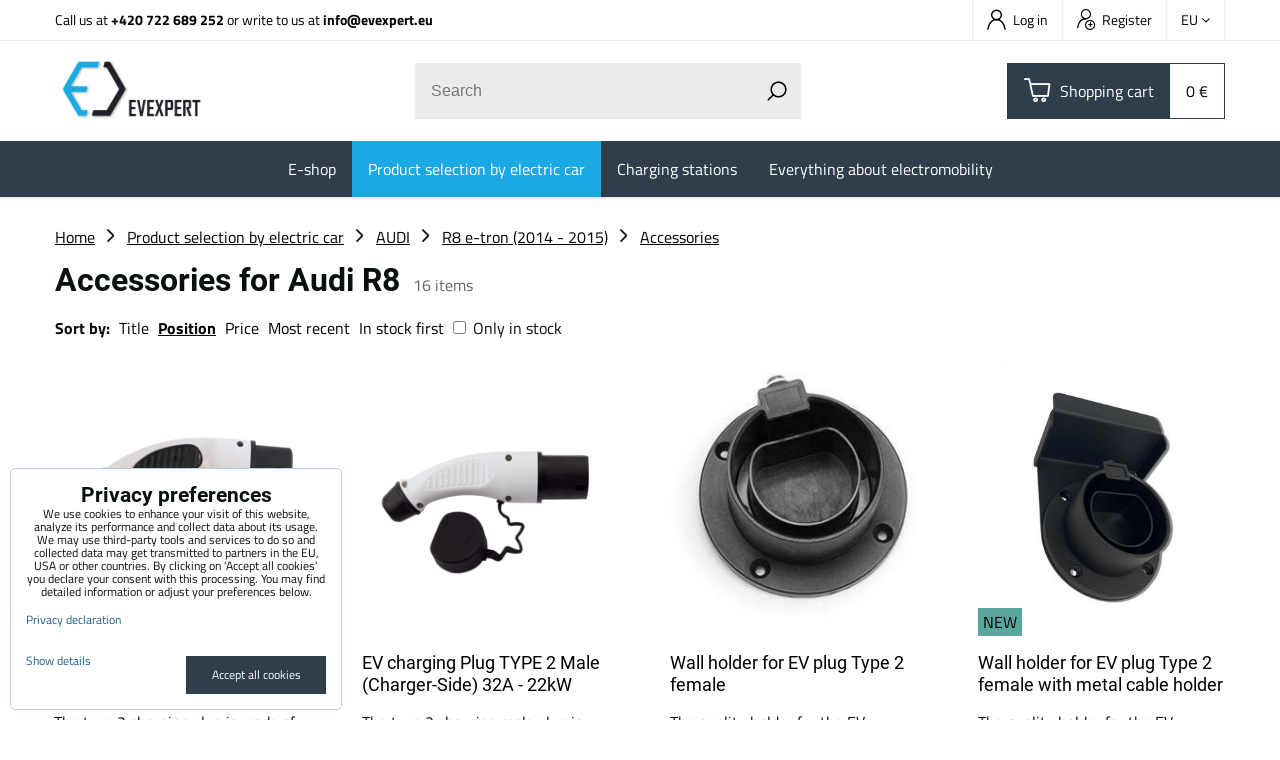

--- FILE ---
content_type: text/html; charset=UTF-8
request_url: https://www.evexpert.eu/c/product-selection-by-electric-car/audi-e-tron/r8-e-tron/accessories
body_size: 16831
content:
<!DOCTYPE html>
<html lang="en" class="no-js" data-lssid="23acde30ecb3">
    <head>
        <meta charset="utf-8">
                <title>Accessories for Audi R8</title>
                    <meta name="description" content="Accessories for Audi R8">
                <meta http-equiv="X-UA-Compatible" content="IE=edge,chrome=1">
	<meta name="MobileOptimized" content="width">
        <meta name="viewport" content="width=device-width,minimum-scale=1.0">
         
<script data-privacy-group="script">
var FloxSettings = {
'cartItems': {},'cartProducts': {},'cartType': "slider",'loginType': "slider",'regformType': "slider",'langVer': "" 
}; 
 
</script>
<script data-privacy-group="script">
FloxSettings.img_size = { 'min': "50x50",'small': "120x120",'medium': "440x440",'large': "800x800",'max': "1600x1600",'product_antn': "440x440",'product_detail': "800x800" };
</script>
    <template id="privacy_iframe_info">
    <div class="floxIframeBlockedInfo" data-func-text="Functional" data-analytic-text="Analytical" data-ad-text="Marketing" data-nosnippet="1">
    <div class="floxIframeBlockedInfo__common">
        <div class="likeH3">External content is blocked by Privacy options</div>
        <p>Do you want to load external content?</p>
    </div>
    <div class="floxIframeBlockedInfo__youtube">
        <div class="likeH3">Youtube videos are blocked by Privacy options</div>
        <p>Do you want to load Youtube video?</p>
    </div>
    <div class="floxIframeBlockedInfo__buttons">
        <button class="button floxIframeBlockedInfo__once">Allow once</button>
        <button class="button floxIframeBlockedInfo__always" >Allow always - agree with cookie type: </button>
    </div>
    <a class="floxIframeBlockedLink__common" href=""><i class="fa fa-external-link"></i> Open content in a new window</a>
    <a class="floxIframeBlockedLink__youtube" href=""><i class="fa fa-external-link"></i> Open video in a new window</a>
</div>
</template>
<script type="text/javascript" data-privacy-group="script">
FloxSettings.options={},FloxSettings.options.MANDATORY=1,FloxSettings.options.FUNC=2,FloxSettings.options.ANALYTIC=4,FloxSettings.options.AD=8;
FloxSettings.options.fullConsent=15;FloxSettings.options.maxConsent=15;FloxSettings.options.consent=0,localStorage.getItem("floxConsent")&&(FloxSettings.options.consent=parseInt(localStorage.getItem("floxConsent")));FloxSettings.options.sync=1;FloxSettings.google_consent2_options={},FloxSettings.google_consent2_options.AD_DATA=1,FloxSettings.google_consent2_options.AD_PERSON=2;FloxSettings.google_consent2_options.consent=-1,localStorage.getItem("floxGoogleConsent2")&&(FloxSettings.google_consent2_options.consent=parseInt(localStorage.getItem("floxGoogleConsent2")));const privacyIsYoutubeUrl=function(e){return e.includes("youtube.com/embed")||e.includes("youtube-nocookie.com/embed")},privacyIsGMapsUrl=function(e){return e.includes("google.com/maps/embed")||/maps\.google\.[a-z]{2,3}\/maps/i.test(e)},privacyGetPrivacyGroup=function(e){var t="";if(e.getAttribute("data-privacy-group")?t=e.getAttribute("data-privacy-group"):e.closest("*[data-privacy-group]")&&(t=e.closest("*[data-privacy-group]").getAttribute("data-privacy-group")),"IFRAME"===e.tagName){let r=e.src||"";privacyIsYoutubeUrl(r)&&(e.setAttribute("data-privacy-group","func"),t="func"),privacyIsGMapsUrl(r)&&(e.setAttribute("data-privacy-group","func"),t="func")}return"regular"===t&&(t="script"),t},privacyBlockScriptNode=function(e){e.type="javascript/blocked";let t=function(r){"javascript/blocked"===e.getAttribute("type")&&r.preventDefault(),e.removeEventListener("beforescriptexecute",t)};e.addEventListener("beforescriptexecute",t)},privacyHandleScriptTag=function(e){let t=privacyGetPrivacyGroup(e);if(t){if("script"===t)return;"mandatory"===t||"func"===t&&FloxSettings.options.consent&FloxSettings.options.FUNC||"analytic"===t&&FloxSettings.options.consent&FloxSettings.options.ANALYTIC||"ad"===t&&FloxSettings.options.consent&FloxSettings.options.AD||privacyBlockScriptNode(e)}else FloxSettings.options.allow_unclassified||privacyBlockScriptNode(e)},privacyShowPlaceholder=function(e){let t=privacyGetPrivacyGroup(e);var r=document.querySelector("#privacy_iframe_info").content.cloneNode(!0),i=r.querySelector(".floxIframeBlockedInfo__always");i.textContent=i.textContent+r.firstElementChild.getAttribute("data-"+t+"-text"),r.firstElementChild.setAttribute("data-"+t,"1"),r.firstElementChild.removeAttribute("data-func-text"),r.firstElementChild.removeAttribute("data-analytic-text"),r.firstElementChild.removeAttribute("data-ad-text");let o=e.parentNode.classList.contains("blockYoutube");if(e.style.height){let a=e.style.height,c=e.style.width;e.setAttribute("data-privacy-style-height",a),r.firstElementChild.style.setProperty("--iframe-h",a),r.firstElementChild.style.setProperty("--iframe-w",c),e.style.height="0"}else if(e.getAttribute("height")){let n=e.getAttribute("height").replace("px",""),l=e.getAttribute("width").replace("px","");e.setAttribute("data-privacy-height",n),n.includes("%")?r.firstElementChild.style.setProperty("--iframe-h",n):r.firstElementChild.style.setProperty("--iframe-h",n+"px"),l.includes("%")?r.firstElementChild.style.setProperty("--iframe-w",l):r.firstElementChild.style.setProperty("--iframe-w",l+"px"),e.setAttribute("height",0)}else if(o&&e.parentNode.style.maxHeight){let s=e.parentNode.style.maxHeight,p=e.parentNode.style.maxWidth;r.firstElementChild.style.setProperty("--iframe-h",s),r.firstElementChild.style.setProperty("--iframe-w",p)}let u=e.getAttribute("data-privacy-src")||"";privacyIsYoutubeUrl(u)?(r.querySelector(".floxIframeBlockedInfo__common").remove(),r.querySelector(".floxIframeBlockedLink__common").remove(),r.querySelector(".floxIframeBlockedLink__youtube").setAttribute("href",u.replace("/embed/","/watch?v="))):u?(r.querySelector(".floxIframeBlockedInfo__youtube").remove(),r.querySelector(".floxIframeBlockedLink__youtube").remove(),r.querySelector(".floxIframeBlockedLink__common").setAttribute("href",u)):(r.querySelector(".floxIframeBlockedInfo__once").remove(),r.querySelector(".floxIframeBlockedInfo__youtube").remove(),r.querySelector(".floxIframeBlockedLink__youtube").remove(),r.querySelector(".floxIframeBlockedLink__common").remove(),r.querySelector(".floxIframeBlockedInfo__always").classList.add("floxIframeBlockedInfo__always--reload")),e.parentNode.insertBefore(r,e.nextSibling),o&&e.parentNode.classList.add("blockYoutube--blocked")},privacyHidePlaceholderIframe=function(e){var t=e.nextElementSibling;if(t&&t.classList.contains("floxIframeBlockedInfo")){let r=e.parentNode.classList.contains("blockYoutube");r&&e.parentNode.classList.remove("blockYoutube--blocked"),e.getAttribute("data-privacy-style-height")?e.style.height=e.getAttribute("data-privacy-style-height"):e.getAttribute("data-privacy-height")?e.setAttribute("height",e.getAttribute("data-privacy-height")):e.classList.contains("invisible")&&e.classList.remove("invisible"),t.remove()}},privacyBlockIframeNode=function(e){var t=e.src||"";""===t&&e.getAttribute("data-src")&&(t=e.getAttribute("data-src")),e.setAttribute("data-privacy-src",t),e.removeAttribute("src"),!e.classList.contains("floxNoPrivacyPlaceholder")&&(!e.style.width||parseInt(e.style.width)>200)&&(!e.getAttribute("width")||parseInt(e.getAttribute("width"))>200)&&(!e.style.height||parseInt(e.style.height)>200)&&(!e.getAttribute("height")||parseInt(e.getAttribute("height"))>200)&&(!e.style.display||"none"!==e.style.display)&&(!e.style.visibility||"hidden"!==e.style.visibility)&&privacyShowPlaceholder(e)},privacyHandleIframeTag=function(e){let t=privacyGetPrivacyGroup(e);if(t){if("script"===t||"mandatory"===t)return;if("func"===t&&FloxSettings.options.consent&FloxSettings.options.FUNC)return;if("analytic"===t&&FloxSettings.options.consent&FloxSettings.options.ANALYTIC||"ad"===t&&FloxSettings.options.consent&FloxSettings.options.AD)return;privacyBlockIframeNode(e)}else{if(FloxSettings.options.allow_unclassified)return;privacyBlockIframeNode(e)}},privacyHandleYoutubeGalleryItem=function(e){if(!(FloxSettings.options.consent&FloxSettings.options.FUNC)){var t=e.closest(".gallery").getAttribute("data-preview-height"),r=e.getElementsByTagName("img")[0],i=r.getAttribute("src").replace(t+"/"+t,"800/800");r.classList.contains("flox-lazy-load")&&(i=r.getAttribute("data-src").replace(t+"/"+t,"800/800")),e.setAttribute("data-href",e.getAttribute("href")),e.setAttribute("href",i),e.classList.replace("ytb","ytbNoConsent")}},privacyBlockPrivacyElementNode=function(e){e.classList.contains("floxPrivacyPlaceholder")?(privacyShowPlaceholder(e),e.classList.add("invisible")):e.style.display="none"},privacyHandlePrivacyElementNodes=function(e){let t=privacyGetPrivacyGroup(e);if(t){if("script"===t||"mandatory"===t)return;if("func"===t&&FloxSettings.options.consent&FloxSettings.options.FUNC)return;if("analytic"===t&&FloxSettings.options.consent&FloxSettings.options.ANALYTIC||"ad"===t&&FloxSettings.options.consent&FloxSettings.options.AD)return;privacyBlockPrivacyElementNode(e)}else{if(FloxSettings.options.allow_unclassified)return;privacyBlockPrivacyElementNode(e)}};function privacyLoadScriptAgain(e){var t=document.getElementsByTagName("head")[0],r=document.createElement("script");r.src=e.getAttribute("src"),t.appendChild(r),e.parentElement.removeChild(e)}function privacyExecuteScriptAgain(e){var t=document.getElementsByTagName("head")[0],r=document.createElement("script");r.textContent=e.textContent,t.appendChild(r),e.parentElement.removeChild(e)}function privacyEnableScripts(){document.querySelectorAll('script[type="javascript/blocked"]').forEach(e=>{let t=privacyGetPrivacyGroup(e);(FloxSettings.options.consent&FloxSettings.options.ANALYTIC&&t.includes("analytic")||FloxSettings.options.consent&FloxSettings.options.AD&&t.includes("ad")||FloxSettings.options.consent&FloxSettings.options.FUNC&&t.includes("func"))&&(e.getAttribute("src")?privacyLoadScriptAgain(e):privacyExecuteScriptAgain(e))})}function privacyEnableIframes(){document.querySelectorAll("iframe[data-privacy-src]").forEach(e=>{let t=privacyGetPrivacyGroup(e);if(!(FloxSettings.options.consent&FloxSettings.options.ANALYTIC&&t.includes("analytic")||FloxSettings.options.consent&FloxSettings.options.AD&&t.includes("ad")||FloxSettings.options.consent&FloxSettings.options.FUNC&&t.includes("func")))return;privacyHidePlaceholderIframe(e);let r=e.getAttribute("data-privacy-src");e.setAttribute("src",r),e.removeAttribute("data-privacy-src")})}function privacyEnableYoutubeGalleryItems(){FloxSettings.options.consent&FloxSettings.options.FUNC&&(document.querySelectorAll(".ytbNoConsent").forEach(e=>{e.setAttribute("href",e.getAttribute("data-href")),e.classList.replace("ytbNoConsent","ytb")}),"function"==typeof initGalleryPlugin&&initGalleryPlugin())}function privacyEnableBlockedContent(e,t){document.querySelectorAll(".floxCaptchaCont").length&&(e&FloxSettings.options.FUNC)!=(t&FloxSettings.options.FUNC)?window.location.reload():(privacyEnableScripts(),privacyEnableIframes(),privacyEnableYoutubeGalleryItems(),"function"==typeof FloxSettings.privacyEnableScriptsCustom&&FloxSettings.privacyEnableScriptsCustom())}
function privacyUpdateConsent(){ FloxSettings.gtm&&(gtag("consent","update",{ad_storage:FloxSettings.options.consent&FloxSettings.options.AD?"granted":"denied",analytics_storage:FloxSettings.options.consent&FloxSettings.options.ANALYTIC?"granted":"denied",functionality_storage:FloxSettings.options.consent&FloxSettings.options.FUNC?"granted":"denied",personalization_storage:FloxSettings.options.consent&FloxSettings.options.FUNC?"granted":"denied",security_storage:FloxSettings.options.consent&FloxSettings.options.FUNC?"granted":"denied",ad_user_data:FloxSettings.google_consent2_options.consent>-1&&FloxSettings.google_consent2_options.consent&FloxSettings.google_consent2_options.AD_DATA?"granted":"denied",ad_personalization:FloxSettings.google_consent2_options.consent>-1&&FloxSettings.google_consent2_options.consent&FloxSettings.google_consent2_options.AD_PERSON?"granted":"denied"}),dataLayer.push({cookie_consent:{marketing:FloxSettings.options.consent&FloxSettings.options.AD?"granted":"denied",analytics:FloxSettings.options.consent&FloxSettings.options.ANALYTIC?"granted":"denied"},event:"cookie_consent"}));if(FloxSettings.sklik&&FloxSettings.sklik.active){var e={rtgId:FloxSettings.sklik.seznam_retargeting_id,consent:FloxSettings.options.consent&&FloxSettings.options.consent&FloxSettings.options.ANALYTIC?1:0};"category"===FloxSettings.sklik.pageType?(e.category=FloxSettings.sklik.category,e.pageType=FloxSettings.sklik.pageType):"offerdetail"===FloxSettings.sklik.pagetype&&(e.itemId=FloxSettings.sklik.itemId,e.pageType=FloxSettings.sklik.pageType),window.rc&&window.rc.retargetingHit&&window.rc.retargetingHit(e)}"function"==typeof loadCartFromLS&&"function"==typeof saveCartToLS&&(loadCartFromLS(),saveCartToLS());}
const observer=new MutationObserver(e=>{e.forEach(({addedNodes:e})=>{e.forEach(e=>{if(FloxSettings.options.consent!==FloxSettings.options.maxConsent){if(1===e.nodeType&&"SCRIPT"===e.tagName)return privacyHandleScriptTag(e);if(1===e.nodeType&&"IFRAME"===e.tagName)return privacyHandleIframeTag(e);if(1===e.nodeType&&"A"===e.tagName&&e.classList.contains("ytb"))return privacyHandleYoutubeGalleryItem(e);if(1===e.nodeType&&"SCRIPT"!==e.tagName&&"IFRAME"!==e.tagName&&e.classList.contains("floxPrivacyElement"))return privacyHandlePrivacyElementNodes(e)}1===e.nodeType&&(e.classList.contains("mainPrivacyModal")||e.classList.contains("mainPrivacyBar"))&&(FloxSettings.options.consent>0&&!FloxSettings.options.forceShow&&-1!==FloxSettings.google_consent2_options.consent?e.style.display="none":FloxSettings.options.consent>0&&-1===FloxSettings.google_consent2_options.consent?e.classList.add("hideBWConsentOptions"):-1!==FloxSettings.google_consent2_options.consent&&e.classList.add("hideGC2ConsentOptions"))})})});observer.observe(document.documentElement,{childList:!0,subtree:!0}),document.addEventListener("DOMContentLoaded",function(){observer.disconnect()});const createElementBackup=document.createElement;document.createElement=function(...e){if("script"!==e[0].toLowerCase())return createElementBackup.bind(document)(...e);let n=createElementBackup.bind(document)(...e);return n.setAttribute("data-privacy-group","script"),n};
</script>

<meta name="referrer" content="no-referrer-when-downgrade">


<link rel="canonical" href="https://www.evexpert.eu/c/product-selection-by-electric-car/audi-e-tron/r8-e-tron/accessories">
    

<meta property="og:title" content="Accessories for Audi R8">

<meta property="og:url" content="https://www.evexpert.eu/c/product-selection-by-electric-car/audi-e-tron/r8-e-tron/accessories">
<meta property="og:description" content="Accessories for Audi R8">

<meta name="twitter:card" content="summary_large_image">
<meta name="twitter:title" content="Accessories for Audi R8">
<meta name="twitter:description" content="Accessories for Audi R8">


    <meta property="og:type" content="website">
                                
        <meta property="og:image" content="https://www.evexpert.eu/resize/e/1200/630/files/graphics-products/dostar---connectors-/type-2-male-socket2020-08-03-16-52-35.jpg"> 
        <meta name="twitter:image" content="https://www.evexpert.eu/resize/e/1200/630/files/graphics-products/dostar---connectors-/type-2-male-socket2020-08-03-16-52-35.jpg">        
        <link href="https://www.evexpert.eu/resize/e/440/440/files/graphics-products/dostar---connectors-/type-2-male-socket2020-08-03-16-52-35.jpg" rel="previewimage">  
    <script data-privacy-group="script" type="application/ld+json">
{
    "@context": "https://schema.org",
    "@type": "WebPage",
    "name": "Accessories for Audi R8",
    "description": "Accessories for Audi R8",
    "image": "https://www.evexpert.eu/resize/e/440/440/files/graphics-products/dostar---connectors-/type-2-male-socket2020-08-03-16-52-35.jpg"}
</script>
<link rel="alternate" type="application/rss+xml" title="RSS Feed for www.evexpert.eu" href="/e/rss/news">

<link rel="dns-prefetch" href="https://www.byznysweb.cz">
<link rel="preconnect" href="https://www.byznysweb.cz/" crossorigin>
<style type="text/css">
            

@font-face {
  font-family: 'Dosis';
  font-style: normal;
  font-display: swap;
  font-weight: 400;
  src: local(''),
       url('https://www.byznysweb.cz/templates/bw-fonts/dosis-v27-latin-ext_latin-regular.woff2') format('woff2'),
       url('https://www.byznysweb.cz/templates/bw-fonts/dosis-v27-latin-ext_latin-regular.woff') format('woff');
}
/* dosis-700 - latin-ext_latin */
@font-face {
  font-family: 'Dosis';
  font-style: normal;
  font-weight: 700;
  src: local(''),
       url('https://www.byznysweb.cz/templates/bw-fonts/dosis-v27-latin-ext_latin-700.woff2') format('woff2'), /* Chrome 26+, Opera 23+, Firefox 39+ */
       url('https://www.byznysweb.cz/templates/bw-fonts/dosis-v27-latin-ext_latin-700.woff') format('woff'); /* Chrome 6+, Firefox 3.6+, IE 9+, Safari 5.1+ */
}


@font-face {
  font-family: 'Roboto';
  font-style: normal;
  font-display: swap;
  font-weight: 400;
  src: local(''),
       url('https://www.byznysweb.cz/templates/bw-fonts/roboto-v30-latin-ext_latin-regular.woff2') format('woff2'),
       url('https://www.byznysweb.cz/templates/bw-fonts/roboto-v30-latin-ext_latin-regular.woff') format('woff');
}


@font-face {
  font-family: 'Roboto';
  font-style: normal;
  font-display: swap;
  font-weight: 700;
  src: local(''),
       url('https://www.byznysweb.cz/templates/bw-fonts/roboto-v30-latin-ext_latin-700.woff2') format('woff2'),
       url('https://www.byznysweb.cz/templates/bw-fonts/roboto-v30-latin-ext_latin-700.woff') format('woff');
}

@font-face {
  font-family: 'Titillium Web';
  font-style: normal;
  font-display: swap;
  font-weight: 400;
  src: local(''),
       url('https://www.byznysweb.cz/templates/bw-fonts/titillium-web-v15-latin-ext_latin-regular.woff2') format('woff2'),
       url('https://www.byznysweb.cz/templates/bw-fonts/titillium-web-v15-latin-ext_latin-regular.woff') format('woff');
}


@font-face {
  font-family: 'Titillium Web';
  font-style: normal;
  font-display: swap;
  font-weight: 700;
  src: local(''),
       url('https://www.byznysweb.cz/templates/bw-fonts/titillium-web-v15-latin-ext_latin-700.woff2') format('woff2'),
       url('https://www.byznysweb.cz/templates/bw-fonts/titillium-web-v15-latin-ext_latin-700.woff') format('woff');
}
</style>

<link rel="preload" href="/erp-templates/skins/flat/universal/fonts/fontawesome-webfont.woff2" as="font" type="font/woff2" crossorigin>
<link href="/erp-templates/260121142545/universal.css" rel="stylesheet" type="text/css" media="all">  




  
<script data-privacy-group="regular">
    window.dataLayer = window.dataLayer || [];
    function gtag(){ dataLayer.push(arguments); }
    if(FloxSettings.options) {
        if(FloxSettings.options.consent) {
          gtag('consent', 'default', {
              'ad_storage': (FloxSettings.options.consent & FloxSettings.options.AD)?'granted':'denied',
              'analytics_storage': (FloxSettings.options.consent & FloxSettings.options.ANALYTIC)?'granted':'denied',
              'functionality_storage': (FloxSettings.options.consent & FloxSettings.options.FUNC)?'granted':'denied',
              'personalization_storage': (FloxSettings.options.consent & FloxSettings.options.FUNC)?'granted':'denied',
              'security_storage': (FloxSettings.options.consent & FloxSettings.options.FUNC)?'granted':'denied',
              'ad_user_data': ((FloxSettings.google_consent2_options.consent > -1) && FloxSettings.google_consent2_options.consent & FloxSettings.google_consent2_options.AD_DATA)?'granted':'denied',
              'ad_personalization': ((FloxSettings.google_consent2_options.consent > -1) && FloxSettings.google_consent2_options.consent & FloxSettings.google_consent2_options.AD_PERSON)?'granted':'denied'              
          });
          dataLayer.push({ 'cookie_consent': {
            'marketing': (FloxSettings.options.consent & FloxSettings.options.AD)?'granted':'denied',
            'analytics': (FloxSettings.options.consent & FloxSettings.options.ANALYTIC)?'granted':'denied'
          } });
        } else {
          gtag('consent', 'default', {
              'ad_storage': 'denied',
              'analytics_storage': 'denied',
              'functionality_storage': 'denied',
              'personalization_storage': 'denied',
              'security_storage': 'denied',
              'ad_user_data': 'denied',
              'ad_personalization': 'denied'
          });      
          dataLayer.push({ 'cookie_consent': {
            'marketing': 'denied',
            'analytics': 'denied'
            } 
          });    
        }    
    }
    
    dataLayer.push({
        'pageType' : 'category',
        'value': '0',
        'currency': 'EUR',
        'contentIds': []
            });
 
    FloxSettings.currency = 'EUR';
    FloxSettings.gtm = { 'init': true, 'container_id': 'GTM-NSRC2P3', 'page_type': 'category' };
    </script>

    <!-- Google Tag Manager HEAD -->
<script data-privacy-group="regular">(function(w,d,s,l,i){w[l]=w[l]||[];w[l].push({'gtm.start':
new Date().getTime(),event:'gtm.js'});var f=d.getElementsByTagName(s)[0],
j=d.createElement(s),dl=l!='dataLayer'?'&l='+l:'';j.async=true;j.src=
'//www.googletagmanager.com/gtm.js?id='+i+dl;f.parentNode.insertBefore(j,f);
})(window,document,'script','dataLayer','GTM-NSRC2P3');</script>
 
<script data-privacy-group="mandatory">
    FloxSettings.trackerData = {
                    'cartIds': []
            };
    </script> 
    <link rel="shortcut icon" href="/files/ev-expert/favicon-09.png">
    <link rel="icon" href="/files/ev-expert/favicon-09.png?refresh" type="image/x-icon">

		<link rel="stylesheet" href="/templates/flat/style.css?v260121142545">
		<link rel="stylesheet" href="/templates/flat/icofont/style.css">
</head>
<body class="">
    
    <noscript class="noprint">
        <div id="noscript">
            Javascript is currently not supported/disabled by this browser. To see this page as it is meant to appear please use a Javascript enabled browser.
            <br>For help see <a href="https://www.enable-javascript.com/" target="_blank">Enable-Javascript.com</a>.
        </div>
    </noscript>
    
    <div class="oCont remodal-bg">
                <header class="logo_bar_top noprint">
            
			
<div class="headertop">
	<div class="iCont flex">
		                        <div id="box-id-top_contact" class="pagebox">
                                                            <div  id="block-1028" class="blockText box blockTextRight">
	                            	    	<div class="userHTMLContent">
		    
		<p>Call us at <strong><a href="tel:+420722689252" target="_blank">+420 722 689 252</a> </strong>or write to us at <strong><a title="EV Expert email" href="mailto:info@evexpert.eu" target="_blank">info@evexpert.eu</a></strong></p>
	</div>

    	</div>

                             
            </div> 
    
		<div class="headertopRight ml-a flex">
			<div class="htacc rl-hide">
				<ul class="intopheader">
            <li><a class="sliderLoginActivator" href="/e/login"><span class="evicon eicn-user"></span> Log in</a></li> 
                <li><a class="sliderRegisterActivator" href="/e/account/register"><span class="evicon eicn-users-add"></span> Register</a></li>
    </ul>

			</div>
			<div class="htflags">
				    <div class="headerFlagsCont">
		<div class="currentFlag"><span class="currentFlagTitle">EU</span> <i class="fa fa-angle-down" aria-hidden="true"></i></div>
		<div class="headerFlagsPop">
						<a class="headerFlagLink flagLinkCurent" href="https://www.evexpert.eu">
				
                <span class="headerFlagLinkTitle">EU</span>
            </a>
						<a class="headerFlagLink " href="/de">
				
                <span class="headerFlagLinkTitle">DE</span>
            </a>
						<a class="headerFlagLink " href="https://www.evexpert.cz">
				
                <span class="headerFlagLinkTitle">CZ</span>
            </a>
						<a class="headerFlagLink " href="https://www.evexpert.sk">
				
                <span class="headerFlagLinkTitle">SK</span>
            </a>
						<a class="headerFlagLink " href="https://www.evexpert.es">
				
                <span class="headerFlagLinkTitle">ES</span>
            </a>
					</div>
	</div>

			</div>
		</div>
	</div>
</div>
<div class="headermain">
	<div class="iCont headermainCont flex f-wrap m-f-nw ai-c">
		<div class="hlogo">
			<a class="imglogo" href="/"><img src="/files/design/loga/logo.png" template-warning="file not static!" alt="Logo"></a>		</div>
		<div class="hsearch">
			    <form action="/e/search" method="get" class="siteSearchForm">
        <div class="siteSearchCont">
            <label> 
                <span>Search</span>
                <input data-pages="Pages" data-products="Products" data-categories="Categories" data-news="News" data-brands="Producer"
                       class="siteSearchInput" id="small-search" 
                       placeholder="Search" name="word" type="text" value=""></label>
                <button type="submit"><span class="invisible">Search</span><i class="fa fa-search"></i></button>
        </div>
            </form>

		</div>
		<div class="hactions flex ai-c">
			<div class="haction m-hide">
				<a href="/e/search" class="hactionlink searchactivator" title="Search">
					<span class="evicon eicn-search"></span>
				</a>
			</div>
			<div class="haction hacc l-hide">
									<a href="/e/login" class="hactionlink sliderLoginActivator" title="Log in">
						<span class="evicon eicn-user"></span>
					</a>
							</div>
			<div class="haction hcart">
				            
            <a class="smallCart  sliderCartActivator" href="/e/cart/index">
            <span class="evicon eicn-cart"></span>
            <span class="smallCartTitleText rl-hide">Shopping cart</span>
			<div class="smallCartTotalCont rm-hide">
				<span class="smallCartTotal smallCartPrice">0 €</span>
			</div>
			<span class="smallCartItems inmaction buttonCartInvisible invisible">0</span>
        </a>
    
			</div>
			<div class="haction l-hide">
				<a href="#" class="menuactivator hactionlink">
					<i class="fa fa-bars" aria-hidden="true"></i>
				</a>
			</div>
		</div>
	</div>
	<div class="hmenu rl-hide">
		<div class="iCont">
			<div id="box-id-mainnav" class="pagebox">
                                                        
<nav class="mainmenu custommainmenu">
	<ul class="mainmenuitems">
											
																																			
						<li class="mmenuItem">
				<a class="mmenuLink" href="/c/e-shop">
										<span>E-shop</span>
											<i class="custommenusubactivator menuChevron fa fa-angle-down l-hide"></i>
									</a>
									<ul class="cmgroupsub">
								<li class="msubMenuItem level1 ">
															<a href="/c/e-shop/portable-chargers" class="msubMenuLinkImg rl-hide">
						<img class="cgroupImage"
						src="/resize/e/70/70/files/design/ikonky/ikonky---eshop/velke---bez-popisku/prenosne-nabijeci-stanice.jpg" alt="">
					</a>
										<div class="msubMenuItemInner">
											<a href="/c/e-shop/portable-chargers" class="msubMenuLink">
							Portable chargers						</a>
																</div>
									</li>
								<li class="msubMenuItem level1 ">
															<a href="/c/e-shop/ac-charging-stations" class="msubMenuLinkImg rl-hide">
						<img class="cgroupImage"
						src="/resize/e/70/70/files/design/ikonky/ikonky---eshop/velke---bez-popisku/ac-nabijeci-stanice.jpg" alt="AC Charging station for electric cars with an output of up to 2x22 kW">
					</a>
										<div class="msubMenuItemInner">
											<a href="/c/e-shop/ac-charging-stations" class="msubMenuLink">
							AC Charging stations						</a>
																</div>
									</li>
								<li class="msubMenuItem level1 ">
															<a href="/c/e-shop/dc-fast-charging-stations" class="msubMenuLinkImg rl-hide">
						<img class="cgroupImage"
						src="/resize/e/70/70/files/design/ikonky/ikonky---eshop/velke---bez-popisku/dc-nabijeci-stanice.jpg" alt="DC fast charging station from EV Expert">
					</a>
										<div class="msubMenuItemInner">
											<a href="/c/e-shop/dc-fast-charging-stations" class="msubMenuLink">
							DC Fast Chargers						</a>
																</div>
									</li>
								<li class="msubMenuItem level1 ">
															<a href="/c/e-shop/charging-cables-for-electric-cars" class="msubMenuLinkImg rl-hide">
						<img class="cgroupImage"
						src="/resize/e/70/70/files/design/ikonky/ikonky---eshop/velke---bez-popisku/nabijeci-kabely.jpg" alt="Charging cables for electric cars | Best price and quality">
					</a>
										<div class="msubMenuItemInner">
											<a href="/c/e-shop/charging-cables-for-electric-cars" class="msubMenuLink">
							Charging cables						</a>
																</div>
									</li>
								<li class="msubMenuItem level1 ">
															<a href="/c/e-shop/adapters" class="msubMenuLinkImg rl-hide">
						<img class="cgroupImage"
						src="/resize/e/70/70/files/design/ikonky/ikonky---eshop/velke---bez-popisku/adaptery-t1---t22021-05-10-15-00-23.jpg" alt="Charging adapters for your electric car">
					</a>
										<div class="msubMenuItemInner">
											<a href="/c/e-shop/adapters" class="msubMenuLink">
							T1 & T2 Charging adapters						</a>
																</div>
									</li>
								<li class="msubMenuItem level1 ">
															<a href="/c/e-shop/schuko-cee-adapters" class="msubMenuLinkImg rl-hide">
						<img class="cgroupImage"
						src="/resize/e/70/70/files/design/ikonky/ikonky---eshop/velke---bez-popisku/nabijeci-adaptery-t1---t2.jpg" alt="">
					</a>
										<div class="msubMenuItemInner">
											<a href="/c/e-shop/schuko-cee-adapters" class="msubMenuLink">
							SCHUKO & CEE adapters						</a>
																</div>
									</li>
								<li class="msubMenuItem level1 ">
															<a href="/c/e-shop/ev-charging-plugs-and-sockets" class="msubMenuLinkImg rl-hide">
						<img class="cgroupImage"
						src="/resize/e/70/70/files/design/ikonky/ikonky---eshop/big-nabijeci-konektory.jpg" alt="EV Charging plugs and sockets Type 1 and Type 2 for your electric vehicle">
					</a>
										<div class="msubMenuItemInner">
											<a href="/c/e-shop/ev-charging-plugs-and-sockets" class="msubMenuLink">
							EV charging plugs and sockets						</a>
																</div>
									</li>
								<li class="msubMenuItem level1 ">
															<a href="/c/e-shop/wiring-accesories-circuit-protection" class="msubMenuLinkImg rl-hide">
						<img class="cgroupImage"
						src="/resize/e/70/70/files/design/ikonky/ikonky---eshop/electricity-meters.jpg" alt="Wiring accessories &amp; circuit protection">
					</a>
										<div class="msubMenuItemInner">
											<a href="/c/e-shop/wiring-accesories-circuit-protection" class="msubMenuLink">
							 Electrical Installation Accessories						</a>
																</div>
									</li>
								<li class="msubMenuItem level1 last">
															<a href="/c/e-shop/charging-components-for-electric-cars" class="msubMenuLinkImg rl-hide">
						<img class="cgroupImage"
						src="/resize/e/70/70/files/design/ikonky/ikonky---eshop/velke---bez-popisku/ruzne-prislusenstvi.jpg" alt="All charging accesories and components for your electric vehicles">
					</a>
										<div class="msubMenuItemInner">
											<a href="/c/e-shop/charging-components-for-electric-cars" class="msubMenuLink">
							Other accessories						</a>
																</div>
									</li>
							</ul>
							</li>
														
						
						<li class="mmenuItem">
				<a class="mmenuLink select" href="/c/product-selection-by-electric-car">
										<span>Product selection by electric car</span>
									</a>
							</li>
														
																																			
						<li class="mmenuItem">
				<a class="mmenuLink" href="/charging-stations">
										<span>Charging stations</span>
									</a>
							</li>
														
																																			
						<li class="mmenuItem">
				<a class="mmenuLink" href="/eshop1/knowledge-center">
										<span>Everything about electromobility</span>
											<i class="custommenusubactivator menuChevron fa fa-angle-down l-hide"></i>
									</a>
									<ul class="cmgroupsub">
								<li class="msubMenuItem level1 ">
															<a href="/eshop1/knowledge-center/ac-dc-charging-electromobil-current-alternating-direct" class="msubMenuLinkImg rl-hide">
						<img class="cgroupImage"
						src="/resize/e/70/70/files/design/ikonky/ac-dc-nabijeni.png" alt="AC / DC Charging">
					</a>
										<div class="msubMenuItemInner">
											<a href="/eshop1/knowledge-center/ac-dc-charging-electromobil-current-alternating-direct" class="msubMenuLink">
							AC / DC Charging						</a>
																</div>
									</li>
								<li class="msubMenuItem level1 ">
															<a href="/eshop1/knowledge-center/how-to-choose-charging-station-ac-home" class="msubMenuLinkImg rl-hide">
						<img class="cgroupImage"
						src="/resize/e/70/70/files/design/ikonky/podle-ceho-vybrat-nabijeci-stanici-pro-vas-elektomobil.png" alt="How to choose a Charging Station">
					</a>
										<div class="msubMenuItemInner">
											<a href="/eshop1/knowledge-center/how-to-choose-charging-station-ac-home" class="msubMenuLink">
							How to choose a Charging Station						</a>
																</div>
									</li>
								<li class="msubMenuItem level1 ">
															<a href="/eshop1/knowledge-center/cost-of-operating-and-maintaining-electrocar-ev" class="msubMenuLinkImg rl-hide">
						<img class="cgroupImage"
						src="/resize/e/70/70/files/design/ikonky/naklady-na-provoz-a-udrzbu-elektomobilu.png" alt="Cost of operating and maintaining EV">
					</a>
										<div class="msubMenuItemInner">
											<a href="/eshop1/knowledge-center/cost-of-operating-and-maintaining-electrocar-ev" class="msubMenuLink">
							Cost of operating and maintaining EV						</a>
																</div>
									</li>
								<li class="msubMenuItem level1 ">
															<a href="/eshop1/knowledge-center/where-to-charge-your-ev-in-europe" class="msubMenuLinkImg rl-hide">
						<img class="cgroupImage"
						src="/resize/e/70/70/files/design/ikonky/vyvoj-a-vyroba-v-cr.png" alt="Where to charge your EV in Europe?">
					</a>
										<div class="msubMenuItemInner">
											<a href="/eshop1/knowledge-center/where-to-charge-your-ev-in-europe" class="msubMenuLink">
							Where to charge your EV in Europe?						</a>
																</div>
									</li>
								<li class="msubMenuItem level1 ">
															<a href="/eshop1/knowledge-center/connector-types-for-ev-charging-around-the-world" class="msubMenuLinkImg rl-hide">
						<img class="cgroupImage"
						src="/resize/e/70/70/files/design/ikonky/typy-konektoru-pro-nabijeni-ev-ve-svete.png" alt="">
					</a>
										<div class="msubMenuItemInner">
											<a href="/eshop1/knowledge-center/connector-types-for-ev-charging-around-the-world" class="msubMenuLink">
							Connector types for EV charging around the world						</a>
																</div>
									</li>
								<li class="msubMenuItem level1 ">
															<a href="/eshop1/knowledge-center/electric-vehicles-and-their-batteries" class="msubMenuLinkImg rl-hide">
						<img class="cgroupImage"
						src="/resize/e/70/70/files/design/ikonky/elektromobily-a-jejich-baterie.png" alt="">
					</a>
										<div class="msubMenuItemInner">
											<a href="/eshop1/knowledge-center/electric-vehicles-and-their-batteries" class="msubMenuLink">
							Electric vehicles and their batteries						</a>
																</div>
									</li>
								<li class="msubMenuItem level1 ">
															<a href="/eshop1/knowledge-center/on-board-charger" class="msubMenuLinkImg rl-hide">
						<img class="cgroupImage"
						src="/resize/e/70/70/files/design/ikonky/palubni-nabijecka-elektromobilu.png" alt="">
					</a>
										<div class="msubMenuItemInner">
											<a href="/eshop1/knowledge-center/on-board-charger" class="msubMenuLink">
							On-Board Charger						</a>
																</div>
									</li>
								<li class="msubMenuItem level1 ">
															<a href="/eshop1/knowledge-center/benefits-for-electric-cars-in-the-european-union" class="msubMenuLinkImg rl-hide">
						<img class="cgroupImage"
						src="/resize/e/70/70/files/design/ikonky/podpora-platebni-brany-eve-charge.jpg" alt="">
					</a>
										<div class="msubMenuItemInner">
											<a href="/eshop1/knowledge-center/benefits-for-electric-cars-in-the-european-union" class="msubMenuLink">
							Benefits for electric cars in the European Union						</a>
																</div>
									</li>
								<li class="msubMenuItem level1 last">
															<a href="/eshop1/knowledge-center/bms1" class="msubMenuLinkImg rl-hide">
						<img class="cgroupImage"
						src="/resize/e/70/70/files/design/ikonky/web-server.jpg" alt="Battery Management System">
					</a>
										<div class="msubMenuItemInner">
											<a href="/eshop1/knowledge-center/bms1" class="msubMenuLink">
							Battery Management System						</a>
																</div>
									</li>
							</ul>
							</li>
						</ul>
</nav>

                             
            </div>
			
		</div>
	</div>
</div>

<div class="mmenu mobileMenuCont l-hide">
	<div class="mmenuoverlay"></div>
	<div class="mobileMenuStatic mmenuCont">
		<div class="menuHeaderLine forMobile">
			Menu
			<span class="closemenutoggler">×</span>
		</div>
		<div id="box-id-mainnav" class="pagebox">
                                                        
<nav class="mainmenu custommainmenu">
	<ul class="mainmenuitems">
											
																																			
						<li class="mmenuItem">
				<a class="mmenuLink" href="/c/e-shop">
										<span>E-shop</span>
											<i class="custommenusubactivator menuChevron fa fa-angle-down l-hide"></i>
									</a>
									<ul class="cmgroupsub">
								<li class="msubMenuItem level1 ">
															<a href="/c/e-shop/portable-chargers" class="msubMenuLinkImg rl-hide">
						<img class="cgroupImage"
						src="/resize/e/70/70/files/design/ikonky/ikonky---eshop/velke---bez-popisku/prenosne-nabijeci-stanice.jpg" alt="">
					</a>
										<div class="msubMenuItemInner">
											<a href="/c/e-shop/portable-chargers" class="msubMenuLink">
							Portable chargers						</a>
																</div>
									</li>
								<li class="msubMenuItem level1 ">
															<a href="/c/e-shop/ac-charging-stations" class="msubMenuLinkImg rl-hide">
						<img class="cgroupImage"
						src="/resize/e/70/70/files/design/ikonky/ikonky---eshop/velke---bez-popisku/ac-nabijeci-stanice.jpg" alt="AC Charging station for electric cars with an output of up to 2x22 kW">
					</a>
										<div class="msubMenuItemInner">
											<a href="/c/e-shop/ac-charging-stations" class="msubMenuLink">
							AC Charging stations						</a>
																</div>
									</li>
								<li class="msubMenuItem level1 ">
															<a href="/c/e-shop/dc-fast-charging-stations" class="msubMenuLinkImg rl-hide">
						<img class="cgroupImage"
						src="/resize/e/70/70/files/design/ikonky/ikonky---eshop/velke---bez-popisku/dc-nabijeci-stanice.jpg" alt="DC fast charging station from EV Expert">
					</a>
										<div class="msubMenuItemInner">
											<a href="/c/e-shop/dc-fast-charging-stations" class="msubMenuLink">
							DC Fast Chargers						</a>
																</div>
									</li>
								<li class="msubMenuItem level1 ">
															<a href="/c/e-shop/charging-cables-for-electric-cars" class="msubMenuLinkImg rl-hide">
						<img class="cgroupImage"
						src="/resize/e/70/70/files/design/ikonky/ikonky---eshop/velke---bez-popisku/nabijeci-kabely.jpg" alt="Charging cables for electric cars | Best price and quality">
					</a>
										<div class="msubMenuItemInner">
											<a href="/c/e-shop/charging-cables-for-electric-cars" class="msubMenuLink">
							Charging cables						</a>
																</div>
									</li>
								<li class="msubMenuItem level1 ">
															<a href="/c/e-shop/adapters" class="msubMenuLinkImg rl-hide">
						<img class="cgroupImage"
						src="/resize/e/70/70/files/design/ikonky/ikonky---eshop/velke---bez-popisku/adaptery-t1---t22021-05-10-15-00-23.jpg" alt="Charging adapters for your electric car">
					</a>
										<div class="msubMenuItemInner">
											<a href="/c/e-shop/adapters" class="msubMenuLink">
							T1 & T2 Charging adapters						</a>
																</div>
									</li>
								<li class="msubMenuItem level1 ">
															<a href="/c/e-shop/schuko-cee-adapters" class="msubMenuLinkImg rl-hide">
						<img class="cgroupImage"
						src="/resize/e/70/70/files/design/ikonky/ikonky---eshop/velke---bez-popisku/nabijeci-adaptery-t1---t2.jpg" alt="">
					</a>
										<div class="msubMenuItemInner">
											<a href="/c/e-shop/schuko-cee-adapters" class="msubMenuLink">
							SCHUKO & CEE adapters						</a>
																</div>
									</li>
								<li class="msubMenuItem level1 ">
															<a href="/c/e-shop/ev-charging-plugs-and-sockets" class="msubMenuLinkImg rl-hide">
						<img class="cgroupImage"
						src="/resize/e/70/70/files/design/ikonky/ikonky---eshop/big-nabijeci-konektory.jpg" alt="EV Charging plugs and sockets Type 1 and Type 2 for your electric vehicle">
					</a>
										<div class="msubMenuItemInner">
											<a href="/c/e-shop/ev-charging-plugs-and-sockets" class="msubMenuLink">
							EV charging plugs and sockets						</a>
																</div>
									</li>
								<li class="msubMenuItem level1 ">
															<a href="/c/e-shop/wiring-accesories-circuit-protection" class="msubMenuLinkImg rl-hide">
						<img class="cgroupImage"
						src="/resize/e/70/70/files/design/ikonky/ikonky---eshop/electricity-meters.jpg" alt="Wiring accessories &amp; circuit protection">
					</a>
										<div class="msubMenuItemInner">
											<a href="/c/e-shop/wiring-accesories-circuit-protection" class="msubMenuLink">
							 Electrical Installation Accessories						</a>
																</div>
									</li>
								<li class="msubMenuItem level1 last">
															<a href="/c/e-shop/charging-components-for-electric-cars" class="msubMenuLinkImg rl-hide">
						<img class="cgroupImage"
						src="/resize/e/70/70/files/design/ikonky/ikonky---eshop/velke---bez-popisku/ruzne-prislusenstvi.jpg" alt="All charging accesories and components for your electric vehicles">
					</a>
										<div class="msubMenuItemInner">
											<a href="/c/e-shop/charging-components-for-electric-cars" class="msubMenuLink">
							Other accessories						</a>
																</div>
									</li>
							</ul>
							</li>
														
						
						<li class="mmenuItem">
				<a class="mmenuLink select" href="/c/product-selection-by-electric-car">
										<span>Product selection by electric car</span>
									</a>
							</li>
														
																																			
						<li class="mmenuItem">
				<a class="mmenuLink" href="/charging-stations">
										<span>Charging stations</span>
									</a>
							</li>
														
																																			
						<li class="mmenuItem">
				<a class="mmenuLink" href="/eshop1/knowledge-center">
										<span>Everything about electromobility</span>
											<i class="custommenusubactivator menuChevron fa fa-angle-down l-hide"></i>
									</a>
									<ul class="cmgroupsub">
								<li class="msubMenuItem level1 ">
															<a href="/eshop1/knowledge-center/ac-dc-charging-electromobil-current-alternating-direct" class="msubMenuLinkImg rl-hide">
						<img class="cgroupImage"
						src="/resize/e/70/70/files/design/ikonky/ac-dc-nabijeni.png" alt="AC / DC Charging">
					</a>
										<div class="msubMenuItemInner">
											<a href="/eshop1/knowledge-center/ac-dc-charging-electromobil-current-alternating-direct" class="msubMenuLink">
							AC / DC Charging						</a>
																</div>
									</li>
								<li class="msubMenuItem level1 ">
															<a href="/eshop1/knowledge-center/how-to-choose-charging-station-ac-home" class="msubMenuLinkImg rl-hide">
						<img class="cgroupImage"
						src="/resize/e/70/70/files/design/ikonky/podle-ceho-vybrat-nabijeci-stanici-pro-vas-elektomobil.png" alt="How to choose a Charging Station">
					</a>
										<div class="msubMenuItemInner">
											<a href="/eshop1/knowledge-center/how-to-choose-charging-station-ac-home" class="msubMenuLink">
							How to choose a Charging Station						</a>
																</div>
									</li>
								<li class="msubMenuItem level1 ">
															<a href="/eshop1/knowledge-center/cost-of-operating-and-maintaining-electrocar-ev" class="msubMenuLinkImg rl-hide">
						<img class="cgroupImage"
						src="/resize/e/70/70/files/design/ikonky/naklady-na-provoz-a-udrzbu-elektomobilu.png" alt="Cost of operating and maintaining EV">
					</a>
										<div class="msubMenuItemInner">
											<a href="/eshop1/knowledge-center/cost-of-operating-and-maintaining-electrocar-ev" class="msubMenuLink">
							Cost of operating and maintaining EV						</a>
																</div>
									</li>
								<li class="msubMenuItem level1 ">
															<a href="/eshop1/knowledge-center/where-to-charge-your-ev-in-europe" class="msubMenuLinkImg rl-hide">
						<img class="cgroupImage"
						src="/resize/e/70/70/files/design/ikonky/vyvoj-a-vyroba-v-cr.png" alt="Where to charge your EV in Europe?">
					</a>
										<div class="msubMenuItemInner">
											<a href="/eshop1/knowledge-center/where-to-charge-your-ev-in-europe" class="msubMenuLink">
							Where to charge your EV in Europe?						</a>
																</div>
									</li>
								<li class="msubMenuItem level1 ">
															<a href="/eshop1/knowledge-center/connector-types-for-ev-charging-around-the-world" class="msubMenuLinkImg rl-hide">
						<img class="cgroupImage"
						src="/resize/e/70/70/files/design/ikonky/typy-konektoru-pro-nabijeni-ev-ve-svete.png" alt="">
					</a>
										<div class="msubMenuItemInner">
											<a href="/eshop1/knowledge-center/connector-types-for-ev-charging-around-the-world" class="msubMenuLink">
							Connector types for EV charging around the world						</a>
																</div>
									</li>
								<li class="msubMenuItem level1 ">
															<a href="/eshop1/knowledge-center/electric-vehicles-and-their-batteries" class="msubMenuLinkImg rl-hide">
						<img class="cgroupImage"
						src="/resize/e/70/70/files/design/ikonky/elektromobily-a-jejich-baterie.png" alt="">
					</a>
										<div class="msubMenuItemInner">
											<a href="/eshop1/knowledge-center/electric-vehicles-and-their-batteries" class="msubMenuLink">
							Electric vehicles and their batteries						</a>
																</div>
									</li>
								<li class="msubMenuItem level1 ">
															<a href="/eshop1/knowledge-center/on-board-charger" class="msubMenuLinkImg rl-hide">
						<img class="cgroupImage"
						src="/resize/e/70/70/files/design/ikonky/palubni-nabijecka-elektromobilu.png" alt="">
					</a>
										<div class="msubMenuItemInner">
											<a href="/eshop1/knowledge-center/on-board-charger" class="msubMenuLink">
							On-Board Charger						</a>
																</div>
									</li>
								<li class="msubMenuItem level1 ">
															<a href="/eshop1/knowledge-center/benefits-for-electric-cars-in-the-european-union" class="msubMenuLinkImg rl-hide">
						<img class="cgroupImage"
						src="/resize/e/70/70/files/design/ikonky/podpora-platebni-brany-eve-charge.jpg" alt="">
					</a>
										<div class="msubMenuItemInner">
											<a href="/eshop1/knowledge-center/benefits-for-electric-cars-in-the-european-union" class="msubMenuLink">
							Benefits for electric cars in the European Union						</a>
																</div>
									</li>
								<li class="msubMenuItem level1 last">
															<a href="/eshop1/knowledge-center/bms1" class="msubMenuLinkImg rl-hide">
						<img class="cgroupImage"
						src="/resize/e/70/70/files/design/ikonky/web-server.jpg" alt="Battery Management System">
					</a>
										<div class="msubMenuItemInner">
											<a href="/eshop1/knowledge-center/bms1" class="msubMenuLink">
							Battery Management System						</a>
																</div>
									</li>
							</ul>
							</li>
						</ul>
</nav>

                             
            </div>
		
	</div>
</div>

        </header>
														
					                                    <div id="main" class="basic">
                <div class="iCont clear">
                    <div id="content" class="mainColumn">
        <div id="product-list-c1018" class="productList" 
     data-use-block="0" data-category-id="1018" data-category-title="Accessories"
     data-playlist-1018="ef50c335"     data-type="grid" 
     data-per-page="12" 
     data-pagination-limit="12" data-order-by="position" data-order-desc="0" 
     data-page="0" data-variant-filter="0" 
     data-continue-loading="10" 
     data-continue-loading-count="10"
      data-in-stock="0"     >
        <div class="boxNP">
					<div class="boxHeader boxRow">
				<ul class="breadcrumbs" itemscope itemtype="https://schema.org/BreadcrumbList">
    <li>
        <a href="/">
            <span>Home</span>
        </a>         
    </li>
        
        <li itemprop="itemListElement" itemscope itemtype="https://schema.org/ListItem">
            <i class="fa fa-caret-right"></i>
            <a href="/c/product-selection-by-electric-car" itemprop="item">
                <span itemprop="name">Product selection by electric car</span>
            </a>
            <meta itemprop="position" content="1">            
        </li>
        
        <li itemprop="itemListElement" itemscope itemtype="https://schema.org/ListItem">
            <i class="fa fa-caret-right"></i>
            <a href="/c/product-selection-by-electric-car/audi-e-tron" itemprop="item">
                <span itemprop="name">AUDI</span>
            </a>
            <meta itemprop="position" content="2">            
        </li>
        
        <li itemprop="itemListElement" itemscope itemtype="https://schema.org/ListItem">
            <i class="fa fa-caret-right"></i>
            <a href="/c/product-selection-by-electric-car/audi-e-tron/r8-e-tron" itemprop="item">
                <span itemprop="name">R8 e-tron (2014 - 2015)</span>
            </a>
            <meta itemprop="position" content="3">            
        </li>
        
        <li itemprop="itemListElement" itemscope itemtype="https://schema.org/ListItem">
            <i class="fa fa-caret-right"></i>
            <a href="/c/product-selection-by-electric-car/audi-e-tron/r8-e-tron/accessories" itemprop="item">
                <span itemprop="name">Accessories</span>
            </a>
            <meta itemprop="position" content="4">            
        </li>
    </ul>
			</div>
		        			            <div class="productListTitleCont boxRow clear">
                                                            <h1 class="productListTitle">
                                                            Accessories for Audi R8
                                                    </h1>
                                         
                    <p class="productListCount">
                        <span class="productCount">16</span> 
                        <span class="productCountWord">items</span>
                    </p>
                                                </div>
			            <div class="boxRow clear">                
                            </div> 
            </div>
    
    
     
        <form action="" method="get" class="productListFilterForm">
    <div class="boxNP productListFilter">  
            <div class="floxTabsCont" id="tabs-c1018">
            <ul class="floxTabs">
                                                            </ul>
                                            </div>
     
    
		<div class="productListMainControls2 clear noprint flex f-wrap ai-c">
			<div class="controlViewSortLinks">
				<span class="controlViewSortSelectText2">Sort by:</span>
								<a data-srt="title" data-dsc="0"  href="?id=product-list-c1018&view_count=12&view_sort=title">Title</a>
				<a data-srt="position" data-dsc="0"  class="actived" href="?id=product-list-c1018&view_count=12&view_sort=position">Position</a>
									<a data-srt="price" data-dsc="0"  href="?id=product-list-c1018&view_count=12&view_sort=price">Price</a>
												<a data-srt="age" data-dsc="0"  href="?id=product-list-c1018&view_count=12&view_sort=age">Most recent</a>
									<a data-srt="stock" data-dsc="0"  href="?id=product-list-c1018&view_count=12&view_sort=stock">In stock first</a>
											</div>
							<div class="controlOnlyInStock2">
					<label>
						<input type="checkbox" name="view_in_stock" value="1" >
						<span>Only in stock</span>
					</label>
				</div>
					</div>
    </div>
</form>

        <div class="boxNP">                  
            <div class="products clear
          "
     data-productlist-empty-filter-text="No product matches current filter." data-productlist-empty-text="There are no products in this category.">
    <div class="productsLoadingOverlay"></div>
        <ul class="productListFGrid columns3 clear" data-column-count="3">
                <li class="productListFGridItem productListItemJS" data-href="/p/196/ev-charging-plug-female-type2-32a" data-pid="196">
	<div class="productListFGridImage">
        <a class="linkImage productListLink" href="/p/196/ev-charging-plug-female-type2-32a">
            
            
<noscript>
    <img src="/resize/eq/300/400/files/products/konektory-zasuvky/type2-plug-clear-%281%29.png" 
         alt="EV charging Plug TYPE 2 Female (Car-Side) 32A - 22kW"
        title="EV charging Plug TYPE 2 Female (Car-Side) 32A - 22kW"                     >        
</noscript>
<img src="/erp-templates/skins/flat/universal/img/loading.svg"
     data-src="/resize/eq/300/400/files/products/konektory-zasuvky/type2-plug-clear-%281%29.png" 
     alt="EV charging Plug TYPE 2 Female (Car-Side) 32A - 22kW"
     title="EV charging Plug TYPE 2 Female (Car-Side) 32A - 22kW"     class="flox-lazy-load"               >

			
        </a>
		    </div>
    <div class="productListFGridText">
        <h3 class="productListFGridTitle2"><a class="productListLink" href="/p/196/ev-charging-plug-female-type2-32a">EV charging Plug TYPE 2 Female (Car-Side) 32A - 22kW</a></h3>
        <p class="productListFGridDescription2">
            The type 2 charging plug is made of high-quality thermoplastic with...
        </p>
    </div>
	<div class="productListFGridCartPricing">
		                                
                                    <p class="price">            97 €  <span class="dph">incl. VAT</span>
        </p>
                <p class="priceSmaller">            80.17 €        </p>
                                        
	</div>
    <div class="productListFGridCartInfo">
                    <p class="boxSimple productListGridIdentCont">
                                    <span class="productListGridWarehouseStatus">
                Availability:
                <span                     style="color:#757575">
                                            Sold out
                                    </span>
            </span>
                        </p>
            </div>
    <div class="productListGridCart noprint">
            
    <div class="productListItemAnalyticsData invisible" data-id="196" data-product-id="196" data-name="EV charging Plug TYPE 2 Female (Car-Side) 32A - 22kW" 
         data-price="80.17"
                              data-brand="Duosida"                     data-category="Accessories"                     data-list="Accessories"
         ></div>

    </div>
</li>

                <li class="productListFGridItem productListItemJS" data-href="/p/197/ev-charging-plug-male-type2-32a" data-pid="197">
	<div class="productListFGridImage">
        <a class="linkImage productListLink" href="/p/197/ev-charging-plug-male-type2-32a">
            
            
<noscript>
    <img src="/resize/eq/300/400/files/products/konektory-zasuvky/type2-plug-male-clear.png" 
         alt="EV charging Plug TYPE 2 Male (Charger-Side) 32A - 22kW"
        title="EV charging Plug TYPE 2 Male (Charger-Side) 32A - 22kW"                     >        
</noscript>
<img src="/erp-templates/skins/flat/universal/img/loading.svg"
     data-src="/resize/eq/300/400/files/products/konektory-zasuvky/type2-plug-male-clear.png" 
     alt="EV charging Plug TYPE 2 Male (Charger-Side) 32A - 22kW"
     title="EV charging Plug TYPE 2 Male (Charger-Side) 32A - 22kW"     class="flox-lazy-load"               >

			
        </a>
		    </div>
    <div class="productListFGridText">
        <h3 class="productListFGridTitle2"><a class="productListLink" href="/p/197/ev-charging-plug-male-type2-32a">EV charging Plug TYPE 2 Male (Charger-Side) 32A - 22kW</a></h3>
        <p class="productListFGridDescription2">
            The type 2 charging male plug is made of high-quality thermoplastic...
        </p>
    </div>
	<div class="productListFGridCartPricing">
		                                
                                    <p class="price">            89 €  <span class="dph">incl. VAT</span>
        </p>
                <p class="priceSmaller">            73.55 €        </p>
                                        
	</div>
    <div class="productListFGridCartInfo">
                    <p class="boxSimple productListGridIdentCont">
                                    <span class="productListGridWarehouseStatus">
                Availability:
                <span title="Dodací lhůta u wallboxu EVECUBE po objednání, uhrazení a otestovaní je přibližně 2 až 10 pracovních dnů v závislosti na počtu a konfiguraci."                     style="color:#49B81A">
                                            In stock
                                    </span>
            </span>
                        </p>
            </div>
    <div class="productListGridCart noprint">
                        <form action="/e/cart/add" method="post" class="cartInfo formCartAdd" data-product-id="197" data-value="73.553719008264">
    <span style="display:none;"><input type="text" name="product_id" value="197"></span>
            
        <label><input class="textInput" name="qty" value="1" type="text">&nbsp;pcs</label> 
        <button type="submit"><i class="fa fa-shopping-cart"></i>&nbsp;&nbsp;Add to Cart</button>
        
</form>

                    
    <div class="productListItemAnalyticsData invisible" data-id="197" data-product-id="197" data-name="EV charging Plug TYPE 2 Male (Charger-Side) 32A - 22kW" 
         data-price="73.55"
                              data-brand="Duosida"                     data-category="Accessories"                     data-list="Accessories"
         ></div>

    </div>
</li>

                <li class="productListFGridItem productListItemJS" data-href="/p/434/new-wall-holder-for-ev-plug-type-2-female" data-pid="434">
	<div class="productListFGridImage">
        <a class="linkImage productListLink" href="/p/434/new-wall-holder-for-ev-plug-type-2-female">
            
            
<noscript>
    <img src="/resize/eq/300/400/files/products/holder/drzak-na-kabel-typ2.jpg" 
         alt="Wall holder for EV plug Type 2 female "
        title="Wall holder for EV plug Type 2 female "                     >        
</noscript>
<img src="/erp-templates/skins/flat/universal/img/loading.svg"
     data-src="/resize/eq/300/400/files/products/holder/drzak-na-kabel-typ2.jpg" 
     alt="Wall holder for EV plug Type 2 female "
     title="Wall holder for EV plug Type 2 female "     class="flox-lazy-load"               >

			
        </a>
		    </div>
    <div class="productListFGridText">
        <h3 class="productListFGridTitle2"><a class="productListLink" href="/p/434/new-wall-holder-for-ev-plug-type-2-female">Wall holder for EV plug Type 2 female </a></h3>
        <p class="productListFGridDescription2">
            The quality holder for the EV charging connector Type 2 provides...
        </p>
    </div>
	<div class="productListFGridCartPricing">
		                                
                                    <p class="price">            24.13 €  <span class="dph">incl. VAT</span>
        </p>
                <p class="priceSmaller">            19.94 €        </p>
                                        <p class="priceDiscount">
                <span class="tt">
                                    27.42 € <span class="dph">incl. VAT</span>
                                </span>
                    <span>Discount 
                                    12% 
                                </span>
            </p>
                    
	</div>
    <div class="productListFGridCartInfo">
                    <p class="boxSimple productListGridIdentCont">
                                    <span class="productListGridWarehouseStatus">
                Availability:
                <span title="Dodací lhůta u wallboxu EVECUBE po objednání, uhrazení a otestovaní je přibližně 2 až 10 pracovních dnů v závislosti na počtu a konfiguraci."                     style="color:#49B81A">
                                            In stock
                                    </span>
            </span>
                        </p>
            </div>
    <div class="productListGridCart noprint">
                        <form action="/e/cart/add" method="post" class="cartInfo formCartAdd" data-product-id="434" data-value="19.9408">
    <span style="display:none;"><input type="text" name="product_id" value="434"></span>
            
        <label><input class="textInput" name="qty" value="1" type="text">&nbsp;pcs</label> 
        <button type="submit"><i class="fa fa-shopping-cart"></i>&nbsp;&nbsp;Add to Cart</button>
        
</form>

                    
    <div class="productListItemAnalyticsData invisible" data-id="434" data-product-id="434" data-name="Wall holder for EV plug Type 2 female " 
         data-price="19.94"
                     data-discount="2.72"                     data-brand="EV Expert"                     data-category="Accessories"                     data-list="Accessories"
         ></div>

    </div>
</li>

                <li class="productListFGridItem productListItemJS" data-href="/p/597/wall-holder-for-ev-plug-type-2-female-and-cable" data-pid="597">
	<div class="productListFGridImage">
        <a class="linkImage productListLink" href="/p/597/wall-holder-for-ev-plug-type-2-female-and-cable">
            
            
<noscript>
    <img src="/resize/eq/300/400/files/products/holder/img-9430.jpg" 
         alt="Wall holder for EV plug Type 2 female  with metal cable holder"
        title="Wall holder for EV plug Type 2 female  with metal cable holder"                     >        
</noscript>
<img src="/erp-templates/skins/flat/universal/img/loading.svg"
     data-src="/resize/eq/300/400/files/products/holder/img-9430.jpg" 
     alt="Wall holder for EV plug Type 2 female  with metal cable holder"
     title="Wall holder for EV plug Type 2 female  with metal cable holder"     class="flox-lazy-load"               >

			    <p class="indicators">
                                                  <span class="indicator" style="background-color:#59A79F;color:#000;">NEW</span>
                                      </p>    

        </a>
		    </div>
    <div class="productListFGridText">
        <h3 class="productListFGridTitle2"><a class="productListLink" href="/p/597/wall-holder-for-ev-plug-type-2-female-and-cable">Wall holder for EV plug Type 2 female  with metal cable holder</a></h3>
        <p class="productListFGridDescription2">
            The quality holder for the EV charging connector Type 2 and cable...
        </p>
    </div>
	<div class="productListFGridCartPricing">
		                                
                                    <p class="price">            41.85 €  <span class="dph">incl. VAT</span>
        </p>
                <p class="priceSmaller">            34.59 €        </p>
                                        <p class="priceDiscount">
                <span class="tt">
                                    45 € <span class="dph">incl. VAT</span>
                                </span>
                    <span>Discount 
                                    7% 
                                </span>
            </p>
                    
	</div>
    <div class="productListFGridCartInfo">
                    <p class="boxSimple productListGridIdentCont">
                                    <span class="productListGridWarehouseStatus">
                Availability:
                <span title="Dodací lhůta u wallboxu EVECUBE po objednání, uhrazení a otestovaní je přibližně 2 až 10 pracovních dnů v závislosti na počtu a konfiguraci."                     style="color:#49B81A">
                                            In stock
                                    </span>
            </span>
                        </p>
            </div>
    <div class="productListGridCart noprint">
                        <form action="/e/cart/add" method="post" class="cartInfo formCartAdd" data-product-id="597" data-value="34.586776859504">
    <span style="display:none;"><input type="text" name="product_id" value="597"></span>
            
        <label><input class="textInput" name="qty" value="1" type="text">&nbsp;pcs</label> 
        <button type="submit"><i class="fa fa-shopping-cart"></i>&nbsp;&nbsp;Add to Cart</button>
        
</form>

                    
    <div class="productListItemAnalyticsData invisible" data-id="597" data-product-id="597" data-name="Wall holder for EV plug Type 2 female  with metal cable holder" 
         data-price="34.59"
                     data-discount="2.6"                     data-brand="EV Expert"                     data-category="Accessories"                     data-list="Accessories"
         ></div>

    </div>
</li>

                <li class="productListFGridItem productListItemJS" data-href="/p/240/socket-type-2-male-32a" data-pid="240">
	<div class="productListFGridImage">
        <a class="linkImage productListLink" href="/p/240/socket-type-2-male-32a">
            
            
<noscript>
    <img src="/resize/eq/300/400/files/products/konektory-zasuvky/type-2-male-socket2020-08-03-16-52-35.jpg" 
         alt="EV charging Socket TYPE 2 male (car-side) 32A - 22kW"
        title="EV charging Socket TYPE 2 male (car-side) 32A - 22kW"                     >        
</noscript>
<img src="/erp-templates/skins/flat/universal/img/loading.svg"
     data-src="/resize/eq/300/400/files/products/konektory-zasuvky/type-2-male-socket2020-08-03-16-52-35.jpg" 
     alt="EV charging Socket TYPE 2 male (car-side) 32A - 22kW"
     title="EV charging Socket TYPE 2 male (car-side) 32A - 22kW"     class="flox-lazy-load"               >

			
        </a>
		    </div>
    <div class="productListFGridText">
        <h3 class="productListFGridTitle2"><a class="productListLink" href="/p/240/socket-type-2-male-32a">EV charging Socket TYPE 2 male (car-side) 32A - 22kW</a></h3>
        <p class="productListFGridDescription2">
            The type 2 male charging socket is made of high-quality...
        </p>
    </div>
	<div class="productListFGridCartPricing">
		                                
                                    <p class="price">            87.30 €  <span class="dph">incl. VAT</span>
        </p>
                <p class="priceSmaller">            72.15 €        </p>
                                        <p class="priceDiscount">
                <span class="tt">
                                    97 € <span class="dph">incl. VAT</span>
                                </span>
                    <span>Discount 
                                    10% 
                                </span>
            </p>
                    
	</div>
    <div class="productListFGridCartInfo">
                    <p class="boxSimple productListGridIdentCont">
                                    <span class="productListGridWarehouseStatus">
                Availability:
                <span title="Dodací lhůta u wallboxu EVECUBE po objednání, uhrazení a otestovaní je přibližně 2 až 10 pracovních dnů v závislosti na počtu a konfiguraci."                     style="color:#49B81A">
                                            In stock
                                    </span>
            </span>
                        </p>
            </div>
    <div class="productListGridCart noprint">
                        <form action="/e/cart/add" method="post" class="cartInfo formCartAdd" data-product-id="240" data-value="72.148760330579">
    <span style="display:none;"><input type="text" name="product_id" value="240"></span>
            
        <label><input class="textInput" name="qty" value="1" type="text">&nbsp;pcs</label> 
        <button type="submit"><i class="fa fa-shopping-cart"></i>&nbsp;&nbsp;Add to Cart</button>
        
</form>

                    
    <div class="productListItemAnalyticsData invisible" data-id="240" data-product-id="240" data-name="EV charging Socket TYPE 2 male (car-side) 32A - 22kW" 
         data-price="72.15"
                     data-discount="8.02"                     data-brand="Duosida"                     data-category="Accessories"                     data-list="Accessories"
         ></div>

    </div>
</li>

                <li class="productListFGridItem productListItemJS" data-href="/p/246/ev-charging-socket-type2-female-charger-side-32a-22kw-4-point-fixing" data-pid="246">
	<div class="productListFGridImage">
        <a class="linkImage productListLink" href="/p/246/ev-charging-socket-type2-female-charger-side-32a-22kw-4-point-fixing">
            
            
<noscript>
    <img src="/resize/eq/300/400/files/products/konektory-zasuvky/socket-typ2-main2024-05-28-11-27-34.jpg" 
         alt="EV charging Socket TYPE 2 female 32A | 22kW - 4 point fixing"
        title="EV charging Socket TYPE 2 female 32A | 22kW - 4 point fixing"                     >        
</noscript>
<img src="/erp-templates/skins/flat/universal/img/loading.svg"
     data-src="/resize/eq/300/400/files/products/konektory-zasuvky/socket-typ2-main2024-05-28-11-27-34.jpg" 
     alt="EV charging Socket TYPE 2 female 32A | 22kW - 4 point fixing"
     title="EV charging Socket TYPE 2 female 32A | 22kW - 4 point fixing"     class="flox-lazy-load"               >

			
        </a>
		    </div>
    <div class="productListFGridText">
        <h3 class="productListFGridTitle2"><a class="productListLink" href="/p/246/ev-charging-socket-type2-female-charger-side-32a-22kw-4-point-fixing">EV charging Socket TYPE 2 female 32A | 22kW - 4 point fixing</a></h3>
        <p class="productListFGridDescription2">
            The female type 2 charging socket is made of high-quality...
        </p>
    </div>
	<div class="productListFGridCartPricing">
		                                
                                    <p class="price">            84.60 €  <span class="dph">incl. VAT</span>
        </p>
                <p class="priceSmaller">            69.92 €        </p>
                                        <p class="priceDiscount">
                <span class="tt">
                                    94 € <span class="dph">incl. VAT</span>
                                </span>
                    <span>Discount 
                                    10% 
                                </span>
            </p>
                    
	</div>
    <div class="productListFGridCartInfo">
                    <p class="boxSimple productListGridIdentCont">
                                    <span class="productListGridWarehouseStatus">
                Availability:
                <span                     style="color:#0000FF">
                                            On query
                                    </span>
            </span>
                        </p>
            </div>
    <div class="productListGridCart noprint">
                        <form action="/e/cart/add" method="post" class="cartInfo formCartAdd" data-product-id="246" data-value="69.917355371901">
    <span style="display:none;"><input type="text" name="product_id" value="246"></span>
            
        <label><input class="textInput" name="qty" value="1" type="text">&nbsp;pcs</label> 
        <button type="submit"><i class="fa fa-shopping-cart"></i>&nbsp;&nbsp;Add to Cart</button>
        
</form>

                    
    <div class="productListItemAnalyticsData invisible" data-id="246" data-product-id="246" data-name="EV charging Socket TYPE 2 female 32A | 22kW - 4 point fixing" 
         data-price="69.92"
                     data-discount="7.77"                     data-brand="Duosida"                     data-category="Accessories"                     data-list="Accessories"
         ></div>

    </div>
</li>

                <li class="productListFGridItem productListItemJS" data-href="/p/341/ev-charging-socket-type2-female-charger-side-32a-22kw-3-point-fixing" data-pid="341">
	<div class="productListFGridImage">
        <a class="linkImage productListLink" href="/p/341/ev-charging-socket-type2-female-charger-side-32a-22kw-3-point-fixing">
            
            
<noscript>
    <img src="/resize/eq/300/400/files/products/konektory-zasuvky/type2-outlet.png" 
         alt="EV charging Socket TYPE 2 female  32A | 22kW - 3 point fixing"
        title="EV charging Socket TYPE 2 female  32A | 22kW - 3 point fixing"                     >        
</noscript>
<img src="/erp-templates/skins/flat/universal/img/loading.svg"
     data-src="/resize/eq/300/400/files/products/konektory-zasuvky/type2-outlet.png" 
     alt="EV charging Socket TYPE 2 female  32A | 22kW - 3 point fixing"
     title="EV charging Socket TYPE 2 female  32A | 22kW - 3 point fixing"     class="flox-lazy-load"               >

			
        </a>
		    </div>
    <div class="productListFGridText">
        <h3 class="productListFGridTitle2"><a class="productListLink" href="/p/341/ev-charging-socket-type2-female-charger-side-32a-22kw-3-point-fixing">EV charging Socket TYPE 2 female  32A | 22kW - 3 point fixing</a></h3>
        <p class="productListFGridDescription2">
            The female type 2 charging socket is made of high-quality...
        </p>
    </div>
	<div class="productListFGridCartPricing">
		                                
                                    <p class="price">            94 €  <span class="dph">incl. VAT</span>
        </p>
                <p class="priceSmaller">            77.69 €        </p>
                                        
	</div>
    <div class="productListFGridCartInfo">
                    <p class="boxSimple productListGridIdentCont">
                                    <span class="productListGridWarehouseStatus">
                Availability:
                <span title="Dodací lhůta u wallboxu EVECUBE po objednání, uhrazení a otestovaní je přibližně 2 až 10 pracovních dnů v závislosti na počtu a konfiguraci."                     style="color:#49B81A">
                                            In stock
                                    </span>
            </span>
                        </p>
            </div>
    <div class="productListGridCart noprint">
                        <form action="/e/cart/add" method="post" class="cartInfo formCartAdd" data-product-id="341" data-value="77.685950413223">
    <span style="display:none;"><input type="text" name="product_id" value="341"></span>
            
        <label><input class="textInput" name="qty" value="1" type="text">&nbsp;pcs</label> 
        <button type="submit"><i class="fa fa-shopping-cart"></i>&nbsp;&nbsp;Add to Cart</button>
        
</form>

                    
    <div class="productListItemAnalyticsData invisible" data-id="341" data-product-id="341" data-name="EV charging Socket TYPE 2 female  32A | 22kW - 3 point fixing" 
         data-price="77.69"
                              data-brand="Duosida"                     data-category="Accessories"                     data-list="Accessories"
         ></div>

    </div>
</li>

                <li class="productListFGridItem productListItemJS" data-href="/p/339/interlocking-actuator-for-socket-type-2-female" data-pid="339">
	<div class="productListFGridImage">
        <a class="linkImage productListLink" href="/p/339/interlocking-actuator-for-socket-type-2-female">
            
            
<noscript>
    <img src="/resize/eq/300/400/files/products/konektory-zasuvky/ev-solenoid2b.jpg" 
         alt="Interlocking actuator for Socket Type 2 female"
        title="Interlocking actuator for Socket Type 2 female"                     >        
</noscript>
<img src="/erp-templates/skins/flat/universal/img/loading.svg"
     data-src="/resize/eq/300/400/files/products/konektory-zasuvky/ev-solenoid2b.jpg" 
     alt="Interlocking actuator for Socket Type 2 female"
     title="Interlocking actuator for Socket Type 2 female"     class="flox-lazy-load"               >

			
        </a>
		    </div>
    <div class="productListFGridText">
        <h3 class="productListFGridTitle2"><a class="productListLink" href="/p/339/interlocking-actuator-for-socket-type-2-female">Interlocking actuator for Socket Type 2 female</a></h3>
        <p class="productListFGridDescription2">
            Electromagnetic interlocking actuator for socket locks the...
        </p>
    </div>
	<div class="productListFGridCartPricing">
		                                
                                    <p class="price">            31.46 €  <span class="dph">incl. VAT</span>
        </p>
                <p class="priceSmaller">            26 €        </p>
                                        
	</div>
    <div class="productListFGridCartInfo">
                    <p class="boxSimple productListGridIdentCont">
                                    <span class="productListGridWarehouseStatus">
                Availability:
                <span                     style="color:#757575">
                                            Sold out
                                    </span>
            </span>
                        </p>
            </div>
    <div class="productListGridCart noprint">
            
    <div class="productListItemAnalyticsData invisible" data-id="339" data-product-id="339" data-name="Interlocking actuator for Socket Type 2 female" 
         data-price="26"
                              data-brand="Duosida"                     data-category="Accessories"                     data-list="Accessories"
         ></div>

    </div>
</li>

                <li class="productListFGridItem productListItemJS" data-href="/p/357/adapter-from-type1-to-type2-32a" data-pid="357">
	<div class="productListFGridImage">
        <a class="linkImage productListLink" href="/p/357/adapter-from-type1-to-type2-32a">
            
            
<noscript>
    <img src="/resize/eq/300/400/files/products/adapter-t2-t1---t1-t2/adapter-typ-1-typ-2.png" 
         alt="Adapter from Type 1 to Type 2 | 32A | 7,4kW | no cable"
        title="Adapter from Type 1 to Type 2 | 32A | 7,4kW | no cable"                     >        
</noscript>
<img src="/erp-templates/skins/flat/universal/img/loading.svg"
     data-src="/resize/eq/300/400/files/products/adapter-t2-t1---t1-t2/adapter-typ-1-typ-2.png" 
     alt="Adapter from Type 1 to Type 2 | 32A | 7,4kW | no cable"
     title="Adapter from Type 1 to Type 2 | 32A | 7,4kW | no cable"     class="flox-lazy-load"               >

			
        </a>
		    </div>
    <div class="productListFGridText">
        <h3 class="productListFGridTitle2"><a class="productListLink" href="/p/357/adapter-from-type1-to-type2-32a">Adapter from Type 1 to Type 2 | 32A | 7,4kW | no cable</a></h3>
        <p class="productListFGridDescription2">
            The adapter is designed for all electric cars that have a type 2...
        </p>
    </div>
	<div class="productListFGridCartPricing">
		                                
                                    <p class="price">            66.75 €  <span class="dph">incl. VAT</span>
        </p>
                <p class="priceSmaller">            55.17 €        </p>
                                        <p class="priceDiscount">
                <span class="tt">
                                    89 € <span class="dph">incl. VAT</span>
                                </span>
                    <span>Discount 
                                    25% 
                                </span>
            </p>
                    
	</div>
    <div class="productListFGridCartInfo">
                    <p class="boxSimple productListGridIdentCont">
                                    <span class="productListGridWarehouseStatus">
                Availability:
                <span title="Dodací lhůta u wallboxu EVECUBE po objednání, uhrazení a otestovaní je přibližně 2 až 10 pracovních dnů v závislosti na počtu a konfiguraci."                     style="color:#49B81A">
                                            In stock
                                    </span>
            </span>
                        </p>
            </div>
    <div class="productListGridCart noprint">
                        <form action="/e/cart/add" method="post" class="cartInfo formCartAdd" data-product-id="357" data-value="55.165289256198">
    <span style="display:none;"><input type="text" name="product_id" value="357"></span>
            
        <label><input class="textInput" name="qty" value="1" type="text">&nbsp;pcs</label> 
        <button type="submit"><i class="fa fa-shopping-cart"></i>&nbsp;&nbsp;Add to Cart</button>
        
</form>

                    
    <div class="productListItemAnalyticsData invisible" data-id="357" data-product-id="357" data-name="Adapter from Type 1 to Type 2 | 32A | 7,4kW | no cable" 
         data-price="55.17"
                     data-discount="18.39"                     data-brand="EV Expert"                     data-category="Accessories"                     data-list="Accessories"
         ></div>

    </div>
</li>

                <li class="productListFGridItem productListItemJS" data-href="/p/518/adapter-from-type-2-to-type-1-32a-nocable" data-pid="518">
	<div class="productListFGridImage">
        <a class="linkImage productListLink" href="/p/518/adapter-from-type-2-to-type-1-32a-nocable">
            
            
<noscript>
    <img src="/resize/eq/300/400/files/products/adapter-t2-t1---t1-t2/type-1-to-type-2/main-phopto-adapter.png" 
         alt="Adapter from Type 2 to Type 1 | 32A | 7,4kW | no cable"
        title="Adapter from Type 2 to Type 1 | 32A | 7,4kW | no cable"                     >        
</noscript>
<img src="/erp-templates/skins/flat/universal/img/loading.svg"
     data-src="/resize/eq/300/400/files/products/adapter-t2-t1---t1-t2/type-1-to-type-2/main-phopto-adapter.png" 
     alt="Adapter from Type 2 to Type 1 | 32A | 7,4kW | no cable"
     title="Adapter from Type 2 to Type 1 | 32A | 7,4kW | no cable"     class="flox-lazy-load"               >

			
        </a>
		    </div>
    <div class="productListFGridText">
        <h3 class="productListFGridTitle2"><a class="productListLink" href="/p/518/adapter-from-type-2-to-type-1-32a-nocable">Adapter from Type 2 to Type 1 | 32A | 7,4kW | no cable</a></h3>
        <p class="productListFGridDescription2">
            The adapter is designed for all electric cars that have a type 1...
        </p>
    </div>
	<div class="productListFGridCartPricing">
		                                
                                    <p class="price">            66.75 €  <span class="dph">incl. VAT</span>
        </p>
                <p class="priceSmaller">            55.17 €        </p>
                                        <p class="priceDiscount">
                <span class="tt">
                                    89 € <span class="dph">incl. VAT</span>
                                </span>
                    <span>Discount 
                                    25% 
                                </span>
            </p>
                    
	</div>
    <div class="productListFGridCartInfo">
                    <p class="boxSimple productListGridIdentCont">
                                    <span class="productListGridWarehouseStatus">
                Availability:
                <span title="Dodací lhůta u wallboxu EVECUBE po objednání, uhrazení a otestovaní je přibližně 2 až 10 pracovních dnů v závislosti na počtu a konfiguraci."                     style="color:#49B81A">
                                            In stock
                                    </span>
            </span>
                        </p>
            </div>
    <div class="productListGridCart noprint">
                        <form action="/e/cart/add" method="post" class="cartInfo formCartAdd" data-product-id="518" data-value="55.165289256198">
    <span style="display:none;"><input type="text" name="product_id" value="518"></span>
            
        <label><input class="textInput" name="qty" value="1" type="text">&nbsp;pcs</label> 
        <button type="submit"><i class="fa fa-shopping-cart"></i>&nbsp;&nbsp;Add to Cart</button>
        
</form>

                    
    <div class="productListItemAnalyticsData invisible" data-id="518" data-product-id="518" data-name="Adapter from Type 2 to Type 1 | 32A | 7,4kW | no cable" 
         data-price="55.17"
                     data-discount="18.39"                     data-brand="EV Expert"                     data-category="Accessories"                     data-list="Accessories"
         ></div>

    </div>
</li>

                <li class="productListFGridItem productListItemJS" data-href="/p/429/adapter-from-schuko-16a-grid-to-cee-5-pin-16a-charger" data-pid="429">
	<div class="productListFGridImage">
        <a class="linkImage productListLink" href="/p/429/adapter-from-schuko-16a-grid-to-cee-5-pin-16a-charger">
            
            
<noscript>
    <img src="/resize/eq/300/400/files/products/5-pin-adapter/61vfvtftfol.-ac-sl1500-.jpg" 
         alt="Premium adapter SCHUKO - 16A CEE 5-pin | 1 phase | 16A | 3,6kW | 0,5m"
        title="Premium adapter SCHUKO - 16A CEE 5-pin | 1 phase | 16A | 3,6kW | 0,5m"                     >        
</noscript>
<img src="/erp-templates/skins/flat/universal/img/loading.svg"
     data-src="/resize/eq/300/400/files/products/5-pin-adapter/61vfvtftfol.-ac-sl1500-.jpg" 
     alt="Premium adapter SCHUKO - 16A CEE 5-pin | 1 phase | 16A | 3,6kW | 0,5m"
     title="Premium adapter SCHUKO - 16A CEE 5-pin | 1 phase | 16A | 3,6kW | 0,5m"     class="flox-lazy-load"               >

			    <p class="indicators">
                                  <img title="MADE IN CZECH" class="indicator" src="/resize/e/200/25/files/ceska-vlajka.jpeg" alt="MADE IN CZECH">
                        </p>    

        </a>
		    </div>
    <div class="productListFGridText">
        <h3 class="productListFGridTitle2"><a class="productListLink" href="/p/429/adapter-from-schuko-16a-grid-to-cee-5-pin-16a-charger">Premium adapter SCHUKO - 16A CEE 5-pin | 1 phase | 16A | 3,6kW | 0,5m</a></h3>
        <p class="productListFGridDescription2">
            The quality adapter is suitable for all electric vehicle chargers...
        </p>
    </div>
	<div class="productListFGridCartPricing">
		                                
                                    <p class="price">            28.68 €  <span class="dph">incl. VAT</span>
        </p>
                <p class="priceSmaller">            23.70 €        </p>
                                        
	</div>
    <div class="productListFGridCartInfo">
                    <p class="boxSimple productListGridIdentCont">
                                    <span class="productListGridWarehouseStatus">
                Availability:
                <span title="Dodací lhůta u wallboxu EVECUBE po objednání, uhrazení a otestovaní je přibližně 2 až 10 pracovních dnů v závislosti na počtu a konfiguraci."                     style="color:#49B81A">
                                            In stock
                                    </span>
            </span>
                        </p>
            </div>
    <div class="productListGridCart noprint">
                        <form action="/e/cart/add" method="post" class="cartInfo formCartAdd" data-product-id="429" data-value="23.7">
    <span style="display:none;"><input type="text" name="product_id" value="429"></span>
            
        <label><input class="textInput" name="qty" value="1" type="text">&nbsp;pcs</label> 
        <button type="submit"><i class="fa fa-shopping-cart"></i>&nbsp;&nbsp;Add to Cart</button>
        
</form>

                    
    <div class="productListItemAnalyticsData invisible" data-id="429" data-product-id="429" data-name="Premium adapter SCHUKO - 16A CEE 5-pin | 1 phase | 16A | 3,6kW | 0,5m" 
         data-price="23.7"
                              data-brand="EV Expert"                     data-category="Accessories"                     data-list="Accessories"
         ></div>

    </div>
</li>

                <li class="productListFGridItem productListItemJS" data-href="/p/556/premium-adapter-schuko-16a-cee-3-pin-1-phase" data-pid="556">
	<div class="productListFGridImage">
        <a class="linkImage productListLink" href="/p/556/premium-adapter-schuko-16a-cee-3-pin-1-phase">
            
            
<noscript>
    <img src="/resize/eq/300/400/files/products/3-pin-adapter/cee-16-3-pin-to-schuko.jpg" 
         alt="Premium adapter SCHUKO - 16A CEE 3-pin | 1 phase | 16A | 3,6kW | 0,5m"
        title="Premium adapter SCHUKO - 16A CEE 3-pin | 1 phase | 16A | 3,6kW | 0,5m"                     >        
</noscript>
<img src="/erp-templates/skins/flat/universal/img/loading.svg"
     data-src="/resize/eq/300/400/files/products/3-pin-adapter/cee-16-3-pin-to-schuko.jpg" 
     alt="Premium adapter SCHUKO - 16A CEE 3-pin | 1 phase | 16A | 3,6kW | 0,5m"
     title="Premium adapter SCHUKO - 16A CEE 3-pin | 1 phase | 16A | 3,6kW | 0,5m"     class="flox-lazy-load"               >

			    <p class="indicators">
                                  <img title="MADE IN CZECH" class="indicator" src="/resize/e/200/25/files/ceska-vlajka.jpeg" alt="MADE IN CZECH">
                        </p>    

        </a>
		    </div>
    <div class="productListFGridText">
        <h3 class="productListFGridTitle2"><a class="productListLink" href="/p/556/premium-adapter-schuko-16a-cee-3-pin-1-phase">Premium adapter SCHUKO - 16A CEE 3-pin | 1 phase | 16A | 3,6kW | 0,5m</a></h3>
        <p class="productListFGridDescription2">
            The quality adapter is suitable for all electric vehicle chargers...
        </p>
    </div>
	<div class="productListFGridCartPricing">
		                                
                                    <p class="price">            26.50 €  <span class="dph">incl. VAT</span>
        </p>
                <p class="priceSmaller">            21.90 €        </p>
                                        
	</div>
    <div class="productListFGridCartInfo">
                    <p class="boxSimple productListGridIdentCont">
                                    <span class="productListGridWarehouseStatus">
                Availability:
                <span                     style="color:#0000FF">
                                            On query
                                    </span>
            </span>
                        </p>
            </div>
    <div class="productListGridCart noprint">
                        <form action="/e/cart/add" method="post" class="cartInfo formCartAdd" data-product-id="556" data-value="21.900826446281">
    <span style="display:none;"><input type="text" name="product_id" value="556"></span>
            
        <label><input class="textInput" name="qty" value="1" type="text">&nbsp;pcs</label> 
        <button type="submit"><i class="fa fa-shopping-cart"></i>&nbsp;&nbsp;Add to Cart</button>
        
</form>

                    
    <div class="productListItemAnalyticsData invisible" data-id="556" data-product-id="556" data-name="Premium adapter SCHUKO - 16A CEE 3-pin | 1 phase | 16A | 3,6kW | 0,5m" 
         data-price="21.9"
                              data-brand="EV Expert"                     data-category="Accessories"                     data-list="Accessories"
         ></div>

    </div>
</li>

    </ul>

    <div class="productsLoadingAppend clear"></div>
</div>
    
<div class="paginationContainer boxFooter clear ">
    <p class="left">
    <a href="#product-list-c1018" title="Scroll to start of product list." class="moreProducts button buttonSmall buttonTopArr">Top</a> 
    <a class="jsinvisible buttonBasic buttonInactive buttonSmall moreProducts noMoreProducts">There are no more products.</a>
    <a class="button buttonSmall moreProducts loadMoreProducts">More products</a>
    </p>
    <ul class="pagination boxSimple noprint">
                            <li class="paginationItem paginationItemCurrent paginationItem--2">
            <span class="buttonBasic buttonInactive buttonSmall">1</span>
        </li>
                            <li class="paginationItem paginationItem--list paginationItem--1 itemPaginationLast">
            <a class="buttonPaginationLast button buttonSmall" href="?cProdPage=12">2</a>
        </li>
                            <li class="paginationItem">
            <a class="buttonPaginationNext button buttonSmall buttonRightArr" href="?cProdPage=12" title="Next page"><i class="fa fa-arrow-right"></i></a>
        </li>
    </ul>
</div>
    

        </div>        
    </div>
    
</div>
                </div>
            </div>
                            <footer class=" noprint">
				<div class="footerColumns clear">
					   
                                                                
				</div>
				<div class="footerunder">
					<div class="iCont flex ai-c f-wrap">
						<div class="footerUnderLeft">
							                        <div id="box-id-footerbottom_left" class="pagebox">
                                                        

 
                            <nav id="block-1516" class="blockNav blockNavHor ">
           
            
    <ul class="blockNavList blockNavListHor simpleHor" data-menu-class="simpleHor" data-submenu-class="">
                            
                        
                    <li class="navItem">
                <a class="navLink" href="/sitemap">
                                                                <span>Sitemap</span>
                                                
                                    </a>
                            </li>
                                    
                        
                    <li class="navItem">
                <a class="navLink" href="/terms-conditions">
                                                                <span>Terms & Conditions</span>
                                                
                                    </a>
                            </li>
                                    
                        
                    <li class="navItem">
                <a class="navLink" href="/online-service-terms">
                                                                <span>Online service terms</span>
                                                
                                    </a>
                            </li>
                                    
                        
                    <li class="navItem">
                <a class="navLink" href="/privacy-policy">
                                                                <span>Privacy Policy</span>
                                                
                                    </a>
                            </li>
                                    
                        
                    <li class="navItem">
                <a class="navLink" href="/payment-options-of-evexpert">
                                                                <span>Payment options</span>
                                                
                                    </a>
                            </li>
                                    
                        
                    <li class="navItem">
                <a class="navLink" href="/delivery-returning">
                                                                <span>Shipping and product return</span>
                                                
                                    </a>
                            </li>
                                    
                        
                    <li class="navItem">
                <a class="navLink" href="/blog">
                                                                <span>Blog</span>
                                                
                                    </a>
                            </li>
                                    
                        
                    <li class="navItem">
                <a class="navLink" href="/about-us">
                                                                <span>Contact</span>
                                                
                                    </a>
                            </li>
                                    
                        
                    <li class="navItem">
                <a class="navLink" href="https://www.evexpert.eu/about-us1">
                                                                <span>About Us</span>
                                                
                                    </a>
                            </li>
                                    
                        
                    <li class="navItem">
                <a class="navLink" href="tel:+420722689252">
                                                                <span>+420 722 689 252</span>
                                                
                                    </a>
                            </li>
                </ul>
</nav>

                             
            </div> 
    
							<p class="webpage-privacy-links">
    <a href="/e/privacy" class="">Privacy preferences</a>
    
    <a href="/e/privacy/declaration" class="privacy_page__declaration-link">Privacy declaration</a>
</p>

						</div>
						<div class="footerUnderRight ml-a">
							                        <div id="box-id-footerbottom_right" class="pagebox">
                                                                        <div  id="block-846" class="blockText box blockTextLeft">
	                            	    	<div class="userHTMLContent">
		    
		<p style="text-align: right;"><a title="About EV EXPERT" href="https://www.evexpert.eu/about-us">EVEXPERT.EU © 2025</a></p>
	</div>

    	</div>

                             
            </div> 
    
						</div>
					</div>
				</div>
            </footer>
            </div>
                    <div class="mainPrivacyModal mainPrivacyModal--down floxCSSModal">
            <div class="floxCSSModalContent">
                
                <div class="floxCSSModalSimpleContent">
                    <div class="privacy_page" data-nosnippet="1">
    <div class="privacy_page__text">
        <div class="likeH2">Privacy preferences</div>
        We use cookies to enhance your visit of this website, analyze its performance and collect data about its usage. We may use third-party tools and services to do so and collected data may get transmitted to partners in the EU, USA or other countries. By clicking on 'Accept all cookies' you declare your consent with this processing. You may find detailed information or adjust your preferences below.
        <p class="privacy_page__declaration-cont"><a href="/e/privacy/declaration" class="privacy_page__declaration-link">Privacy declaration</a></p>
    </div>
    <div class="privacy_page__buttons-cont">
        <a href="" class="privacy_page__activate-selected">Show details</a>
        <div class="privacy_page__buttons">
            <button id="cookie_mngr_all" class="button">Accept all cookies</button>
                    </div>
    </div>
    <div class="privacy_page__options privacy_page__options--hide-in-popup">
        
        <div class="floxSwitchCont floxSwitchCont--bw-consent">
            <label class="floxSwitch">
                <input type="hidden" value="1" name="cookie_mngr_mandatory" class="floxSwitchCheck screeninvisible" data-flag="1">
                <span class="floxSwitchChecked"></span>
                <span class="floxSwitchTitle">Mandatory <span class="floxSwitchDetailToggle"><i class="fa fa-fw fa-chevron-down"></i></span></span>
            </label>
                        <div class="floxSwitchDetail screeninvisible">Our webpage stores data on your device (cookies and browser's storages) to identify your session and achieve basic platform functionality, browsing experience and security.</div>
                    </div>
        
                
        <div class="floxSwitchCont floxSwitchCont--bw-consent">
            <label class="floxSwitch">
                <input type="checkbox" name="cookie_mngr_func" class="floxSwitchCheck screeninvisible" data-flag="2">
                <span class="floxSwitchControl"></span>
                <span class="floxSwitchTitle">Functional <span class="floxSwitchDetailToggle"><i class="fa fa-fw fa-chevron-down"></i></span></span>
            </label>
                        <div class="floxSwitchDetail screeninvisible">We may store data on your device (cookies and browser's storages) to deliver non-essential functions that improve your browsing experience, store some of your preferences without having an user account or without being logged-in, use third party scripts and/or sources, widgets etc.</div>
                    </div>
                
                
        <div class="floxSwitchCont floxSwitchCont--bw-consent">
            <label class="floxSwitch">
                <input type="checkbox" name="cookie_mngr_analytic" class="floxSwitchCheck screeninvisible" data-flag="4">
                <span class="floxSwitchControl"></span>
                <span class="floxSwitchTitle">Analytical <span class="floxSwitchDetailToggle"><i class="fa fa-fw fa-chevron-down"></i></span></span>
            </label>
                        <div class="floxSwitchDetail screeninvisible">Use of analytic tools enables us to better understand needs of our visitors and how they use our site. We may use first or third party tools to track or record your browsing of our website, to analyze tools or components you have interacted with or used, record conversion events and similar.</div>
                    </div>
                        
        <div class="floxSwitchCont floxSwitchCont--bw-consent">
            <label class="floxSwitch">
                <input type="checkbox" name="cookie_mngr_ad" class="floxSwitchCheck screeninvisible" data-flag="8">
                <span class="floxSwitchControl"></span>
                <span class="floxSwitchTitle">Marketing <span class="floxSwitchDetailToggle"><i class="fa fa-fw fa-chevron-down"></i></span></span>
            </label>
                        
            <div class="floxSwitchDetail screeninvisible">We may use cookies and third party tools to enhance products' and/or services' offer of ourselves or those of our partners, its relevancy to you, based on products or pages you have visited on this site or on other websites.</div>
                    </div>
                        <div class="floxSwitchCont floxSwitchCont--g-consent-2">
            <label class="floxSwitch">
                <input type="checkbox" name="cookie_mngr_google_consent2_ad_data" class="floxSwitchCheck screeninvisible" data-flag="1">
                <span class="floxSwitchControl"></span>
                <span class="floxSwitchTitle">Ad user data <span class="floxSwitchDetailToggle"><i class="fa fa-fw fa-chevron-down"></i></span></span>
            </label>
                <div class="floxSwitchDetail screeninvisible">You consent to have your user data related to advertising to be sent to Google. <a href="https://business.safety.google/privacy/" target="_blank">More info <i class="fa fa-external-link" aria-hidden="true"></i></a></div>
        </div>
        <div class="floxSwitchCont floxSwitchCont--g-consent-2">
            <label class="floxSwitch">
                <input type="checkbox" name="cookie_mngr_google_consent2_ad_person" class="floxSwitchCheck screeninvisible" data-flag="2">
                <span class="floxSwitchControl"></span>
                <span class="floxSwitchTitle">Ad personalization <span class="floxSwitchDetailToggle"><i class="fa fa-fw fa-chevron-down"></i></span></span>
            </label>
            <div class="floxSwitchDetail screeninvisible">You consent to a personalized advertising. <a href="https://business.safety.google/privacy/" target="_blank">More info <i class="fa fa-external-link" aria-hidden="true"></i></a></div>
        </div>        
                <div class="privacy_page__buttons-cont">        
            <div class="privacy_page__buttons privacy_page__button-selected">
                <button id="cookie_mngr_selected" class="button">Accept selected</button>
            </div>
        </div>
    </div>        
</div> 
                </div>
            </div>
        </div>
                <div class="mainPrivacyDeclarationModal floxCSSModal">
        <div class="floxCSSModalContent">
            <div class="floxCSSModalSimpleContent">

            </div>
            <a href="" class="floxCSSModalClose floxCSSModalCloseX"><i class="fa fa-times"></i> <span class="invisible">Close</span></a>                                                
        </div>
    </div>




<div class="annoyerBarCont"></div>
<div id="slider-overlay" title="Loading"></div>
<div id="slider">
        <div id="slider-login" class="sliderContent">
        <div class="formInput formLogin">
        <form action="/e/login" method="post" data-ajax-url="/e/login/ajax_login" data-action="/e/login/auth/ut8y3chnvalax2ffc43ad613lz/eu">
        <div class="box boxColored loginbox noprint">    
            <h3>Login</h3>
            <div class="valErrors boxSimple"></div>
            
            <p class="clear">
                <label class="inputLabel
               labelNewline              ">
    <span class="labelText invisible">
        Email:<span class="asterix">*</span>    </span>
            <input class="asd textInput" type="email" name="username" 
               maxlength="255" size="15" 
               value="" placeholder="Email *"
                 required="required">
                <span class="toolTip">
        <span class="toolTipText">Email</span>
            </span>            
</label>
                <label class="inputLabel
               labelNewline              ">
    <span class="labelText invisible">
        Password:<span class="asterix">*</span>    </span>
            <input class="asd textInput" type="password" name="password" 
               maxlength="255" size="15" 
               value="" placeholder="Password *"
                 required="required">
        <span class="showPass invisible"><i class="fa fa-fw fa-eye"></i></span>        <span class="toolTip">
        <span class="toolTipText">Password</span>
            </span>            
</label>  
            </p>
            
            <p class="boxSimple">
                <button class="submit submitLog" type="submit">Login</button>
            </p>
        </div>
             <div class="box boxColored loginbox noprint">        
            <ul class="buttons buttonsHeader">
                                <li class="buttonContainer">
                    <a href="/e/login/forgotten_password" class="buttonBasic sliderForgottenPasswordActivator">Forgotten password</a>
                </li>	
                                                    <li class="buttonContainer">
                        <a href="/e/account/register" class="buttonBasic  sliderRegisterActivator">Sign up</a>
                    </li>
                            </ul>
        </div>
                
    </form>
    </div>        
            
    </div>
    <div id="slider-forgotten-password" class="sliderContent">
    </div>
        
        <div id="slider-register" class="sliderContent">
        </div>
    <div id="slider-cart" class="sliderContent sliderNP">
</div>
</div> 
    
     
    
<div id="fb-root"></div>
   
    
              
    
                            
        
    
    <script src="https://www.byznysweb.cz/erp-templates/43917/ca7b/flatplugins.js" data-privacy-group="script"></script>
    
        
       
                    
                                
                 
    
    
    <script src="https://www.byznysweb.cz/erp-templates/47515/92f6/flat.js" data-privacy-group="script"></script>
      

 



<!-- GTM-NSRC2P3 -->
<!-- Google Tag Manager BODY -->
<noscript><iframe src="//www.googletagmanager.com/ns.html?id=GTM-NSRC2P3"
height="0" width="0" style="display:none;visibility:hidden"></iframe></noscript>
            <script type="text/javascript" data-privacy-group="ad">
            var google_tag_params = {
                ecomm_prodid: '',
                ecomm_pagetype: 'view_item_list'
                            };
        </script> 

        <script type="text/javascript" data-privacy-group="ad">
                    /* <![CDATA[ */
                    var google_conversion_id = 833942748;            
                    var google_custom_params = window.google_tag_params;
                    var google_remarketing_only = true;
                    /* ]]> */
        </script>
        <script data-privacy-group="ad">
            FloxSettings.adwords = { 'gtag': false, 'conversion_id': 833942748, 'page_type': 'view_item_list', 'prefix': 'ecomm_' }; 
        </script>
        <script type="text/javascript" src="//www.googleadservices.com/pagead/conversion.js" data-privacy-group="ad"></script>
        <noscript>
        <div style="display:inline;">
            <img height="1" width="1" style="border-style:none;" alt="" src="//googleads.g.doubleclick.net/pagead/viewthroughconversion/833942748/?value=0&amp;guid=ON&amp;script=0"/>
        </div>
        </noscript>
    

   
	<div class="detailForm">
		<div class="closeFormBg"></div>
		<div class="detailFormCont">
			<div class="closeDetailForm">&#10005;</div>
			                        <div id="box-id-detail_form" class="pagebox">
                                                                    
        <div id="block-3297" class="blockCustomForm boxSimple noprint">
            <form id="form-3297" action="/f/submit/3297" method="post">
                 
                                                    <div class="valErrors boxSimple"></div>
        
                                
                <div class="formBasic">
                    <fieldset class="fieldset fieldsetNewline fieldsetNoBG">
                                                        <p class="formFieldB">
            <label class="formFieldBRow formFieldBLabel">
            <span class="formFieldBTitle">
                                    URL:
                                            </span>
            <span class="formFieldBInput">
                                    <input class="textInput" 
                                                   size="37" maxlength="255" type="text" name="field_104" 
                                                   value="">
                                                   <span class="toolTip">
                    <span class="toolTipText">URL</span>
                                    </span>
            </span>
        </label>
    </p>

                                                    <p class="formFieldB">
            <label class="formFieldBRow formFieldBLabel">
            <span class="formFieldBTitle">
                                    Produkt:
                                            </span>
            <span class="formFieldBInput">
                                    <input class="textInput" 
                                                   size="37" maxlength="255" type="text" name="field_105" 
                                                   value="">
                                                   <span class="toolTip">
                    <span class="toolTipText">Produkt</span>
                                    </span>
            </span>
        </label>
    </p>

                                                    <p class="formFieldB">
            <label class="formFieldBRow formFieldBLabel">
            <span class="formFieldBTitle">
                                    Variant:
                                            </span>
            <span class="formFieldBInput">
                                    <textarea rows="4" cols="70" class="textareaInput" 
                              type="textarea" name="field_106"></textarea>
                                <span class="toolTip">
                    <span class="toolTipText">Variant</span>
                                    </span>
            </span>
        </label>
    </p>

                                                    <p class="formFieldB">
            <label class="formFieldBRow formFieldBLabel">
            <span class="formFieldBTitle">
                                    Jméno:
                                                    <span class="asterix">*</span>
                            </span>
            <span class="formFieldBInput">
                                    <input class="textInput" 
                                                   size="37" maxlength="255" type="text" name="field_107" 
                                                   value="">
                                                   <span class="toolTip">
                    <span class="toolTipText">Jméno</span>
                                    </span>
            </span>
        </label>
    </p>

                                                    <p class="formFieldB">
            <label class="formFieldBRow formFieldBLabel">
            <span class="formFieldBTitle">
                                    E-mail:
                                                    <span class="asterix">*</span>
                            </span>
            <span class="formFieldBInput">
                                    <input class="textInput" 
                                                   size="37" maxlength="255" type="email" name="field_108" 
                                                   value="">
                                                   <span class="toolTip">
                    <span class="toolTipText">E-mail</span>
                                    </span>
            </span>
        </label>
    </p>

                                                    <p class="formFieldB">
            <label class="formFieldBRow formFieldBLabel">
            <span class="formFieldBTitle">
                                    Zpráva:
                                            </span>
            <span class="formFieldBInput">
                                    <textarea rows="4" cols="70" class="textareaInput" 
                              type="textarea" name="field_109"></textarea>
                                <span class="toolTip">
                    <span class="toolTipText">Zpráva</span>
                                    </span>
            </span>
        </label>
    </p>

                                                    <p class="formFieldB">
            <label class="formFieldBRow formFieldBLabel">
            <span class="formFieldBTitle">
                                    Phone number:
                                            </span>
            <span class="formFieldBInput">
                                    <input class="textInput" 
                                                   size="37" maxlength="255" type="tel" name="field_138" 
                                                   value="">
                                                   <span class="toolTip">
                    <span class="toolTipText">Phone number</span>
                                    </span>
            </span>
        </label>
    </p>

                                                    <p class="formFieldB">
            <label class="formFieldBRow formFieldBLabel">
            <span class="formFieldBTitle">
                                    What brought you to us?:
                                            </span>
            <span class="formFieldBInput">
                                    <select class="selectInput" name="field_141"> 
                                                    <option value="19">
                                                                    please choose, Thank You! ;)                                
                                                            </option>
                                                    <option value="23">
                                                                    paid advertising on google                                
                                                            </option>
                                                    <option value="22">
                                                                    Facebook                                
                                                            </option>
                                                    <option value="33">
                                                                    Amazon                                
                                                            </option>
                                                    <option value="34">
                                                                    Allegro / Mall / Kaufland                                
                                                            </option>
                                                    <option value="24">
                                                                    recommendation from a friend                                
                                                            </option>
                                                    <option value="20">
                                                                    another source                                
                                                            </option>
                                            </select> 
                                <span class="toolTip">
                    <span class="toolTipText">What brought you to us?</span>
                                    </span>
            </span>
        </label>
    </p>


                                                    <h2>Don't forget to select the options you want before submitting this form.</h2>
<input type="hidden" value="Don&#039;t forget to select the options you want before submitting this form." name="field_131">

                         
                  
     

                    </fieldset>
                </div>
        
                <div class="formBasicSubmitCont">
                    
                    
                                                <div class="floxCaptchaCont secureimageCaptchaModal floxCSSModal">
        <div class="floxCSSModalContent">
            <h3 class="floxCSSModalTitle">Captcha</h3>
            <div class="floxCSSModalSimpleContent">                
                <img id="custom-form-27" src="/e/humantify.png" alt="i" />
                <div class="newsletterCapCode">
                    <input type="text" name="si" size="10" maxlength="6" />
                    <a href="#" onclick="document.getElementById('custom-form-27').src = '/e/humantify/' + Math.random(); return false"><i class="fa fa-refresh" aria-hidden="true"></i> Image</a>
                </div>
                <button class="button invisible">Submit</button>
            </div>
            <a href="" class="floxCSSModalClose floxCSSModalCloseX"><i class="fa fa-times"></i> <span class="invisible">Close</span></a>                                    
        </div>
    </div>    


                         
                    
                    <label class="invisible">
                        Captcha:
                        <input type="text" name="captcha" maxlength="10" value="">
                    </label>                    
                    <button type="submit" class="submit">Submit</button>
                </div>
            </form>
        </div> 
    
                             
            </div> 
    
		</div>
	</div>
	<script src="/templates/flat/script.js?v260121142545" data-privacy-group="script"></script>
		   
</body>
</html>


--- FILE ---
content_type: text/css;charset=UTF-8
request_url: https://www.evexpert.eu/templates/flat/style.css?v260121142545
body_size: 7525
content:
:root {
	--scrollbarWidth: 0px;
}

.flex { display: flex; }
.f-col { flex-direction: column; }
.f-wrap { flex-wrap: wrap; }
.f-nw {flex-wrap: nowrap;}
.ai-c { align-items: center; }
.jc-c { justify-content: center; }
.jc-sb { justify-content: space-between; }
.ml-a { margin-left: auto; }
.mr-a { margin-right: auto; }

/* 700+ */
@media screen and (min-width: 701px) {
	.m-hide { display: none !important; }
	.m-flex { display: flex; }
	.m-f-col { flex-direction: column; }
	.m-f-row { flex-direction: row; }
	.m-f-wrap { flex-wrap: wrap; }
	.m-f-nw {flex-wrap: nowrap;}
	.m-ai-c { align-items: center; }
	.m-jc-c { justify-content: center; }
	.m-jc-sb { justify-content: space-between; }
	.m-ml-a { margin-left: auto; }
	.m-mr-a { margin-right: auto; }
}

/* 970+ */
@media screen and (min-width: 971px) {
	.l-hide { display: none !important; }
	.l-flex { display: flex; }
	.l-f-col { flex-direction: column; }
	.l-f-row { flex-direction: row; }
	.l-f-wrap { flex-wrap: wrap; }
	.l-f-nw {flex-wrap: nowrap;}
	.l-ai-c { align-items: center; }
	.l-ai-fe { align-items: flex-end; }
	.l-jc-c { justify-content: center; }
	.l-jc-sb { justify-content: space-between; }
	.l-ml-a { margin-left: auto; }
	.l-mr-a { margin-right: auto; }
}

/* 970- */
@media screen and (max-width: 970px) {
	.rl-hide { display: none !important; }
}

/* 700- */
@media screen and (max-width: 700px) {
	.rm-hide { display: none !important; }
}

/* global */
body {
	-webkit-font-smoothing: antialiased;
	-moz-osx-font-smoothing: grayscale;
	line-height: 1.25;
}
.iCont {
	width: 1230px;
	max-width: 100%;
	padding: 0 15px;
}
#main {
	padding: 20px 0;
}
.mainColumn {
    padding: 0;
    border: none;
}

.userHTMLContent > h2:last-child {
    margin: 0;
}

/* fa override */
.fa-shopping-cart:before {
	content: "\e901";
	font-family: 'icomoon' !important;
}

/* buttons */
button:focus, .button:focus, .submit:focus, .buttonBasic:focus {
	outline: none;
}
.button, .submit, .buttonBasic, .detailCartInfo button, .cartInfo button, .blockCTA .ctaButton {
    border-color: #2F3E4A;
    color: #fff;
    background: #2F3E4A;
    transition: .1s;
	padding: .75em 1em;
	line-height: 1.5;
	border: 1px solid #2F3E4A;
}
.buttonAlternate {
	background: #fff;
	border-color: #2F3E4A;
	color: #2F3E4A;
}
.buttonLight, .blockBlue .ctaButton {
	background: #fff;
	border-color: #fff;
	color: #2F3E4A;
}
.button:hover, .submit:hover, .buttonBasic:hover, .detailCartInfo button:hover, .cartInfo button:hover, .buttonAlternate:hover, .buttonLight:hover, .blockCTA .ctaButton:hover {
	background: #1AA9E3;
	border-color: #1AA9E3;
	color: #fff;
}
.cartInfo button, .productListGridCart .button, .productListBannerCart .button, .productListListCart .button, .productListFTableCartInfo .button, .detailCartInfo button {
    padding: .875em 1em;
    text-transform: none;
	font-size: 1em;
	line-height: 1.5;
}
.blockCart .buttonCart {
    font-size: 1.25em;
    padding: .625em 1em;
}

/* full width */
.fullWidth {
	width: 100vw;
	position: relative;
	left: 50%;
	right: 50%;
	margin-left: -50vw;
	margin-right: -50vw;
	width: calc(100vw - var(--scrollbarWidth));
	margin-left: calc(-50vw + ( var(--scrollbarWidth) / 2 ));
	margin-right: calc(-50vw + ( var(--scrollbarWidth) / 2 ));
}
.fullWidth + .fullWidth {
	margin-top: 0 !important;
}

/* HTML ul ol fix */
.userHTMLContent ul, .userHTMLContent ol {
    padding-left: 20px;
    margin-left: 0;
    list-style-position: initial;
}
.userHTMLContent li::marker {
	color: #1AA9E3;
}

/* header */
.logo_bar_top {
	background: #fff;
	z-index: 105;
	position: relative;
	box-shadow: 0 1px 3px rgba(0, 0, 0, .15);
}

/* header top */
.headertop {
	border-bottom: 1px solid #EBEBEB;
	font-size: 0.875rem;
}
.headertop a {
	color: #000;
}
.headertop a:hover {
	color: #1AA9E3;
	transition: .1s;
	text-decoration: none;
}
.htacc > ul {
    display: flex;
    list-style: none;
}
.htacc > ul > li > a {
	display: flex;
	align-items: center;
	padding: 11px 14px 12px;
	border-right: 1px solid #EBEBEB;
}
.htacc > ul > li > a > .evicon {
    font-size: 1.5em;
    vertical-align: middle;
    margin-right: 7px;
    margin-top: -0.125em;
    margin-bottom: -0.125em;
}
.htacc > ul > li > a > .fa {
	margin-left: 4px;
}
.topAccountUser {
	list-style: none;
}
.htacc .topAccountUser>.topAccountUserDetails {
	right: 0;
	left: auto;
	border: none;
	box-shadow: 0 2px 4px rgba(0, 0, 0, .15);
	padding: 5px 0;
}
.htacc .topAccountUserDetails>li+li {
	margin: 0;
	padding: 0;
	border: none;
}
.htacc .topAccountUserDetails>li>a {
	padding: 7px 14px;
	margin: 0;
}
.htacc .topAccountUserDetails>li>a:hover {
	background: #EBEBEB;
	color: #000;
}

#box-id-top_contact {
	padding: 3px 1rem 4px 0;
	align-self: center;
}
.headertopRight {
	border-left: 1px solid #EBEBEB;
	margin-right: -15px;
	position: relative;
	z-index: 2;
}

.headerFlagsCont {
	position: relative;
}
.currentFlag {
	display: block;
	padding: 11px 14px 12px;
	white-space: nowrap;
}
.headerFlagsPop {
	position: absolute;
	right: 0;
	left: auto;
	padding: 5px 0;
	box-shadow: 0 2px 4px rgba(0, 0, 0, .15);
	opacity: 0;
	visibility: hidden;
	min-width: 100%;
	background: #fff;
}
.headerFlagLink {
	display: block;
	padding: 7px 8px;
	transition: .1s;
	text-align: center;
	line-height: 1;
}
.headerFlagLink.flagLinkCurent {
	display: none;
}
.headerFlagLink:hover {
	background: #EBEBEB;
	text-decoration: none;
	color: #000 !important;
}
.headerFlagsCont:hover .headerFlagsPop {
	transition: .1s;
	visibility: visible;
	opacity: 1;
}

/* headermain */
.hlogo {
	padding-right: .5rem;
	flex-shrink: 1;
	flex: 1;
}
.imglogo img {
	vertical-align: middle;
	max-width: 100%;
}
.imglogo:hover img {
	opacity: 0.75;
	transition: .1s;
}
.hsearch {
	order: 1;
	width: 100%;
	margin: 0 0 .75rem;
	display: none;
}
.hsearch.active {
	display: block;
}
.hsearch .siteSearchCont {
	position: relative;
}
.hsearch label > span {
	display: none;
}
.hsearch input {
	display: block;
	width: 100%;
	max-width: 100%;
	background: #EBEBEB;
	border: none;
	padding: 0 3rem 0 16px;
	box-sizing: border-box;
	font-size: 1em;
	height: 3rem;
	line-height: 3rem;
}
.hsearch button {
	position: absolute;
	right: 0;
	top: 0;
	bottom: 0;
	width: 3rem;
	text-align: center;
	background: transparent;
	border: none;
	margin: 0;
	cursor: pointer;
	font-size: 1.25em;
}
.hsearch .fa-search:before {
	content: "\e905";
	font-family: 'icomoon' !important;
	vertical-align: bottom;
}

.hactions {
	margin-left: auto;
}
.hactionlink {
    display: flex;
    padding: 0.25rem;
    font-size: 1.5rem;
    align-items: center;
    justify-content: center;
    margin-left: 0.5rem;
	color: #000;
}
.hactionlink:hover {
	color: #1AA9E3;
	text-decoration: none;
}

.smallCart {
	display: flex;
	position: relative;
	font-size: 1.5rem;
	padding: 0.25rem;
	background: transparent;
	color: #000;
	margin-left: 0.5rem;
	align-items: center;
	justify-content: center;
}
.smallCart:hover {
	text-decoration: none;
	color: #1AA9E3;
	transition: .1s;
}
.smallCartItems {
    position: absolute;
    right: -8px;
    top: -8px;
    font-size: 12px;
    width: 20px;
    height: 20px;
    line-height: 20px;
    background: #1AA9E3;
    text-align: center;
    color: #fff;
    border-radius: 12px;
}
.smallCart:hover .smallCartItems {
	background: #2F3E4A;
}
.smallCartTotalCont, .smallCartTitleText {
	font-size: 1rem;
	margin-left: 0.5rem;
}
.smallCartTotalCont {
	background: #fff;
	color: #000;
	display: flex;
	align-self: stretch;
	align-items: center;
	padding: 0 .75rem;
	margin-left: 0.75rem;
}

/* menu */
.mainmenuitems, .cmgroupsub {
	margin: 0;
	list-style: none;
}
.hmenu {
	background: #2F3E4A;
}
.hmenu .mainmenu {
	position: relative;
	display: flex;
}
.hmenu .mainmenuitems {
	display: flex;
	margin: 0 auto;
}
.hmenu .mmenuLink {
    display: flex;
    align-items: center;
    padding: 18px 16px;
    line-height: 1.25;
    color: #fff;
    white-space: nowrap;
	transition: background-color .1s;
}
.mmenuLink > .navIconImg {
    max-height: 1.25em;
    margin-right: .375rem;
}
.hmenu .mmenuItem:hover .mmenuLink, .hmenu .mmenuLink.select {
	background: #1AA9E3;
	text-decoration: none;
	color: #fff;
}
.no-js .hmenu .mmenuItem > .cmgroupsub {
	transition: 0s;
}
.hmenu .mmenuItem > .cmgroupsub {
    margin: 0;
    display: grid;
	grid-template-columns: repeat(3, 1fr);
    position: absolute;
    left: 0;
    right: 0;
    background: #fff;
    box-shadow: 0 1999px 0 1999px rgba(0, 0, 0, .8);
    transition: .15s;
    opacity: 0;
	visibility: hidden;
    transform-origin: top;
    flex-wrap: wrap;
    padding: 0.5rem;
    box-sizing: border-box;
	align-items: center;
}
.hmenu .mmenuItem:hover > .cmgroupsub {
    opacity: 1;
	visibility: visible;
}
.hmenu .msubMenuItem.level1 {
    padding: 0.5rem;
    display: flex;
    box-sizing: border-box;
    align-items: center;
}
.hmenu .msubMenuItemInner {
    flex: 1;
}
.hmenu .msubMenuItemInner > .msubMenuLink {
    font-weight: 600;
	color: #000;
}
.hmenu .msubMenuItemInner .cmgroupsub {
    display: block;
    line-height: 1.25;
    margin-top: 3px;
}
.hmenu .msubMenuItem.level2 {
    display: inline;
}
.hmenu .msubMenuItem.level2 .msubMenuLink {
    color: #000;
    display: inline;
	font-size: 14px;
}
.hmenu .msubMenuItem.level2:not(:last-child) .msubMenuLink::after {
    content: ',';
    margin-left: -4px;
}
.hmenu .msubMenuLinkImg {
    display: block;
    width: 70px;
    margin-right: 8px;
    text-align: center;
}
.hmenu .msubMenuLinkImg img {
    vertical-align: middle;
	max-width: 100%;
}
.hmenu .mmenuItem.moved {
	display: none;
}
.loadmoreicon {
    width: 40px;
    color: #fff;
    text-align: center;
    height: 100%;
    display: flex;
    align-items: center;
    justify-content: center;
    font-size: 20px;
    line-height: 1;
    font-family: sans-serif;
    cursor: pointer;
	transition: .1s;
}
.menupackhelper {
    position: absolute;
    right: 0;
    top: 100%;
    display: block;
    background: #fff;
    margin: 0;
	visibility: hidden;
	opacity: 0;
	transition: .1s;
	box-shadow: 0 2px 4px rgba(0, 0, 0, .15);
}
.loadmore {
	transition: .1s;
}
.loadmore:hover, .loadmore.active {
	background: #1AA9E3;
}
.loadmore.active .loadmoreicon {
	transform: rotate(135deg);
}
.loadmore.active + .menupackhelper {
	opacity: 1;
	visibility: visible;
}
.hmenu .menupackhelper .mmenuItem.moved {
	display: block;
}
.menupackhelper .mmenuLink {
	padding: 10px;
	color: #2F3E4A;
}
.menupackhelper .cmgroupsub {
	display: none !important;
}

/* mobile menu */
.no-js .mmenuoverlay, .no-js .mobileMenuStatic {
	transition: 0s;
}
.mmenuoverlay {
	position: fixed;
	top: 0;
	left: 0;
	right: 0;
	bottom: 0;
	background: #000;
	z-index: 900;
	transition: .15s;
	opacity: 0;
	visibility: hidden;
}
.open .mmenuoverlay {
	opacity: 0.5;
	visibility: visible;
}
.mobileMenuStatic {
	width: 340px;
	max-width: 100%;
	position: fixed;
	right: 0;
	top: 0;
	bottom: 0;
	display: flex;
	flex-direction: column;
	background: #fff;
	z-index: 901;
	overflow: auto;
	transform: translateX(100%);
	transition: .15s;
	opacity: 0;
	visibility: hidden;
}
.open .mobileMenuStatic {
	transform: translateX(0);
	opacity: 1;
	visibility: visible;
}
.menuHeaderLine {
	border-bottom: 1px solid #EBEBEB;
	padding: 10px 12px;
	position: relative;
	font-size: 16px;
}
.closemenutoggler {
	position: absolute;
	right: 0;
	top: 0;
	bottom: 0;
	width: 3rem;
	text-align: center;
	display: flex;
	justify-content: center;
	align-items: center;
	font-family: "Roboto";
	cursor: pointer;
	font-size: 24px;
	padding-bottom: 1px;
}
.mmenu .mmenuItem {
	border-bottom: 1px solid #EBEBEB;
}
.mmenu .mmenuLink, .mmenu .msubMenuLink {
	display: flex;
	align-items: center;
	color: #000;
	font-size: 14px;
	padding: 11px 3rem 11px 12px;
	padding-right: 3rem;
	position: relative;
}
.mmenu .mmenuLink > .navIconImg {
	margin-right: 6px;
}
.mmenu .msubMenuLink {
	padding: 8px 3rem 8px 12px;
}
.mmenu .mmenuLink > .menuChevron, .mmenu .msubMenuLink > .menuChevron {
	position: absolute;
	right: 0;
	top: 0;
	bottom: 0;
	width: 3rem;
	text-align: center;
	display: flex;
	justify-content: center;
	align-items: center;
	font-size: 16px;
	padding-bottom: 1px;
}
.mmenu .mmenuLink:hover, .mmenu .msubMenuLink:hover, .mmenu .mmenuLink.select, .mmenu .msubMenuLink.select {
	text-decoration: none;
	color: #1AA9E3;
}
.mmenu .mmenuLink.select > .menuChevron, .mmenu .msubMenuLink.select > .menuChevron {
	transform: scaleY(-1);
}
.mmenu .cmgroupsub {
	padding: 2px 0 2px 15px;
	display: none;
}
.mmenu .mmenuLink.select + .cmgroupsub, .mmenu .msubMenuLink.select + .cmgroupsub, .mmenu .mmenuLink.select + .msubMenuItemInner > .cmgroupsub {
	display: block;
}

/* grid */
.productListFGrid {
	margin-left: -1em;
	margin-right: -1em;
}
.productListFGridItem {
	border: none;
}
.productListFGridItem:hover {
	transition: .1s;
	box-shadow: 0 3px 8px rgba(0, 0, 0, .15);
}
.productListFGridImage {
	position: relative;
	padding: 0 !important;
	max-width: 278px;
	margin: auto;
}
.productListFGridImage::before {
	content: '';
	display: block;
	padding-bottom: 100%;
	width: 100%;
}
.productListFGridImage .linkImage {
	position: absolute;
	left: 0;
	top: 0;
	right: 0;
	bottom: 0;
	display: flex;
	justify-content: center;
	align-items: center;
}
.productListFGridImage .indicators {
	position: absolute;
	left: 15px;
	right: 15px;
	bottom: 0;
	text-align: left;
}
.productListFGridText, .productListFGridCartPricing, .productListFGridCartInfo {
	padding: 1em .9375em 0;
}
.productListGridCart {
	padding: 1em .9375em;
	background: transparent;
}
.productListFGridCartInfo {
	background: transparent;
}
.productListFGridTitle2 {
	font-size: 1.125em;
	line-height: 1.25;
}
.productListFGridDescription2 {
    margin-top: 1em;
}
.productListFGridTitle2 a {
	color: #000;
}
.productListFGridTitle2 a:hover {
	transition: .1s;
	color: #1AA9E3;
	text-decoration: none;
}
.productListGridWarehouseStatus > span {
    font-weight: bold;
}
.productListGridCart .formCartAdd, .detailCartInfo {
    display: flex;
}
.productListGridCart label, .detailCartInfo label {
	border: 1px solid #2F3E4A;
	margin: 0;
	padding: 0 5px;
	display: flex;
	align-items: center;
	text-align: center;
	justify-content: center;
	width: 56px;
	box-sizing: border-box;
	font-size: 1em;
}
.productListGridCart .textInput, .detailCartInfo .textInput {
	padding: 0;
	border: none;
	background: transparent;
	width: 100%;
	flex: 1;
	text-align: right;
	margin-right: 0;
	font-family: inherit;
	font-size: inherit;
}
.productListGridCart .textInput:focus, .detailCartInfo .textInput:focus {
	outline: none;
}
.productListFGridFavs {
    position: absolute;
    top: 15px;
    right: 15px;
    width: auto;
    padding: 0;
    margin: 0;
}
.paginationContainer {
	margin: 15px 0 0;
}

/* pricing
.productListFGridCartPricing .price {
	font-size: 1.125em;
	font-weight: bold;
	line-height: 1.25;
}
.productListFGridCartPricing .priceSmaller, .productListFGridCartPricing .priceDiscount {
	font-size: 1em;
	font-weight: normal;
	margin: 0;
}
.productListFGridCartPricing .price>.dph {
	font-size: 1em;
	font-weight: normal;
} */
/* pricing new */
.price {
	font-size: 1.125em;
	font-weight: bold;
	line-height: 1.25;
}
.priceSmaller, .priceDiscount {
	font-size: 1em;
	font-weight: normal;
	margin: 0;
}
.price>.dph {
	font-size: 1em;
	font-weight: normal;
}

/* text2columns */
.text2columns tr {
	display: grid;
	grid-template-columns: repeat( auto-fit, minmax(320px, 1fr) );
	gap: 16px;
}

/* dir links global */
.directoryListItem {
    border-color: #F3F3F3;
	transition: .1s;
	color: #000;
	padding: 14px;
}
.directoryListItem:hover {
	color: #1AA9E3;
	text-decoration: none;
	box-shadow: 0 3px 6px rgba(0, 0, 0, .15);
}
.directoryListLink {
	font-size: 1.125em;
	font-weight: bold;
}

/* dir links boxes */
.directoryBoxesTitle2 {
	text-align: center;
}
.directoryBoxesItem2 {
	background: #EBEBEB;
}
.directoryBoxesItemImage2 img, .directoryBoxesItemImage2 a {
	vertical-align: middle;
	max-width: 100%;
}
.directoryBoxesItem2TextCont {
	padding: 1.5em;
}
.directoryBoxesItemTitle2 {
    font-weight: 600;
}
.directoryBoxesItemText2 {
	margin-top: 16px;
}

/* links1 */
.links1Item {
	display: grid;
	align-items: stretch;
	position: relative;
	margin-bottom: 0;
}
.links1Image, .links1Text {
	grid-row: 1;
	grid-column: 1;
}
.links1Image {
	width: 100%;
	max-width: 100%;
	object-fit: cover;
}
.links1Text {
	position: absolute;
	top: 0;
	left: 0;
	right: 0;
	bottom: 0;
	width: 100%;
	padding: 1.25rem;
	box-sizing: border-box;
	background-image: radial-gradient(closest-corner at 60% 50% , transparent, #2F3E4A);
	background-size: 120% 350%;
	background-position: center;
	display: flex;
	flex-direction: column;
	align-items: flex-start;
	justify-content: center;
}
.links1Title {
	display: block;
	color: #fff;
	font-size: 2em;
	line-height: 1.25;
	font-weight: bold;
}
.links1Text .button {
	margin-top: 1em;
}

/* links2 */
.links2Item {
	position: relative;
	transition: .1s;
	margin-bottom: 0;
}
.links2Item:hover {
	box-shadow: 0 12px 36px rgba(47, 62, 74, .15);
}
.links2Image {
	display: block;
	width: 100%;
}
.links2Text {
	display: flex;
	justify-content: center;
	align-items: flex-end;
	text-align: center;
	position: absolute;
	top: 0;
	right: 0;
	left: 0;
	bottom: 0;
	background-image: radial-gradient(closest-corner at 50% 48% , transparent, #2F3E4A 85%);
    background-size: 350% 120%;
    background-position: bottom center;
	color: #fff;
	font-size: 1.5em;
	padding: 18px;
	font-weight: bold;
	line-height: 1.25;
}

/* links3 */
.links3List {
    display: grid;
	grid-template-columns: repeat( auto-fill, minmax(151px, 1fr) );
    text-align: center;
    gap: 13px 0;
}
.links3List.slick-initialized {
	display: block;
}
.links3ItemLink {
    display: flex;
    height: 100%;
    justify-content: center;
    align-items: center;
    text-align: center;
    color: #000;
	font-size: 1em;
    filter: grayscale(1);
    margin: 0 10px;
	transition: .1s;
	opacity: 0.9;
}
.links3ItemLink:focus {
	outline: none;
}
.links3ItemLink:hover {
	color: #1AA9E3;
	filter: grayscale(0);
	opacity: 1;
	text-decoration: none;
}
.links3Image {
    max-width: 100%;
}

/* slick arrows */
.slick-next {
	right: -10px;
}
.slick-prev {
	left: -10px;
	z-index: 1;
}
.slick-prev:before, .slick-next:before {
	box-shadow: 0 3px 6px rgba(0, 0, 0, .15);
	background: #fff;
	width: 100%;
	height: 100%;
	border-radius: 12px;
	display: flex;
	justify-content: center;
	align-items: center;
	font-family: 'icomoon' !important;
	font-size: 12px;
}
.slick-prev:before {
	content: "\e903";
}
.slick-next:before {
	content: "\e904";
}

/* footer */
footer {
	padding: 20px 0;
}
.footerunder {
    padding-top: 20px;
}

/* headerCta */
.headerCta {
    display: grid;
	background: #2F3E4A;
	color: #fff;
}
.headerCtaImgCont {
    grid-row: 1;
    grid-column: 1;
    justify-self: flex-end;
    position: relative;
	max-width: 50%;
	display: flex;
}
.headerCtaImgCont::after {
	position: absolute;
	top: 0;
	left: 0;
	right: 0;
	bottom: 0;
	content: '';
	background-image: radial-gradient(closest-corner at 60% 50% , transparent, #2F3E4A);
    background-size: 120% 350%;
    background-position: left;
}
.headerCtaImg {
	max-width: 100%;
	object-fit: cover;
}
.headerCtaText {
	grid-row: 1;
    grid-column: 1;
    z-index: 2;
    align-self: center;
    padding-top: 2em;
    padding-bottom: 2em;
}
.headerCtaText > .userHTMLContent, .headerCtaText > .headerCtaLinkCont {
	margin-top: 1.5em;
}
.headerCtaText.iCont {
	width: 100%;
	max-width: 1260px;
	padding-right: 35%;
}
.headerCtaText .userHTMLContent img {
    vertical-align: middle;
    margin-right: 5px;
}

/* breadcrumbs */
.breadcrumbs {
    margin-bottom: 15px;
}
.breadcrumbs>li>a {
	color: #000;
	text-decoration: underline;
}
.breadcrumbs>li>a:hover {
	color: #1AA9E3;
	transition: .1s;
}
.breadcrumbs>li .fa {
    margin: 0 8px;
}
.breadcrumbs .fa-caret-right:before {
	content: "\e904";
	font-family: 'icomoon' !important;
	font-size: 0.875em;
	vertical-align: middle;
}

/* links4 */
.links4 .directoryListItem > figure,
/* .wizardResLinksCont .directoryListItem > figure, */
.productList .directoryListItem > figure {
	height: 100%;
	display: flex;
	align-items: center;
}
.links4 .directoryListImageLink,
/* .wizardResLinksCont .directoryListImageLink, */
.productList .directoryListImageLink {
	width: 80px;
	max-width: 33%;
	margin-right: 1em;
	text-align: center;
	height: 100%;
	max-height: 80px;
	display: flex;
	justify-content: center;
	align-items: center;
	padding: 0 !important;
	order: -1;
}
.links4 .directoryListItemTitle,
/* .wizardResLinksCont .directoryListItemTitle, */
.productList .directoryListItemTitle,
.links4 .directoryListItemTitleNoImg,
/* .wizardResLinksCont .directoryListItemTitleNoImg, */
.productList .directoryListItemTitleNoImg {
	flex: 1;
	text-align: left;
	margin: 0;
	padding: 0 !important;
}
.links4 .directoryListImageLink>img,
/* .wizardResLinksCont .directoryListImageLink>img, */
.productList .directoryListImageLink>img {
	max-height: 100%;
}

/* wizard */
.wizardSelectWrapper {
	position: relative;
	background: #2F3E4A;
	color: #fff;
}
.wizardSelecHeader {
	text-align: center;
}
.wizardResLinks .directoryListItem {
	background: #fff;
}
.wizardSelecHeader .breadcrumbs>li>a {
	color: #fff;
}
.wizardResLinks .directoryList {
	margin-left: 0;
	margin-right: 0;
}
.wizardSelectFields {
	display: flex;
	flex-flow: row wrap;
	margin: 1.5em -15px 0;
}
.wsf {
	flex: 1 1 300px;
	margin: 0 15px;
}
.wsfTitle {
	margin-bottom: 0.5em;
}
.cWizSelect {
	width: 100%;
	box-sizing: border-box;
	padding: 10px 16px;
	background: #fff;
	border: 1px solid #1AA9E3;
}
.cWizSelect:disabled {
	opacity: 0.75;
}
.wizardSelectResult {
	margin-top: 2em;
}
.wizardResLinks {
	margin-top: 1.5em;
}
.wizardLoader {
	position: absolute;
	top: 0;
	bottom: 0;
	left: 0;
	right: 0;
	font-size: 3em;
	display: flex;
	justify-content: center;
	align-items: center;
	background: rgba(47, 62, 74, 0.5);
}
.wizardLoader.invisible {
	display: none;
}

/* floxtabs */
.floxTabs {
    margin: 0;
    padding: 0;
}
.floxTabsItem {
	padding: 0;
}
.floxTabsItem.active {
	border: none;
}
.floxTabsItem > a {
	color: #000;
	padding: 1em;
	display: block;
}
.floxTabsItem.active > a {
	font-weight: bold;
}
.floxTabsContent {
	box-shadow: 999px 0 0 0 #EBEBEB, -999px 0 0 0 #EBEBEB;
	border: none;
	padding: 2em 0;
}

/* category */
.productListTitleCont {
	border: none;
	display: block;
	margin-bottom: 15px;
}
.productListTitle {
	display: inline;
	margin: 0;
}
.productListCount {
	display: inline;
	padding: 0;
	background: transparent;
	color: #666;
	border: none;
	margin: 0 0 0 5px;
}
.productListMainControls2, .productListFilter {
    margin: 15px 0 0;
}
.controlViewSortLinks > span {
	font-weight: bold;
	margin-right: 5px;
}
.controlViewSortLinks > a {
	color: #000;
	margin-right: 5px;
}
.controlViewSortLinks > a.actived {
	font-weight: bold;
	text-decoration: underline;
}

/* detail */
.column2detail, .detailLeftCol, .detailRightCol {
	display: block;
	padding: 0;
}
.detailRightCol {
	margin-top: 15px;
}
.detailRightCol .indicators {
	margin: 0 0 15px;
}
.detailShort>p {
    margin-top: 5px;
}
.productCartContainer .boxSimple + .boxSimple {
	margin: 0;
}
.detailPriceInfo {
    text-align: right;
    background: #EBEBEB;
    padding: 1em;
    text-align: left;
}
.detailPriceInfo >.priceDiscount {
	margin: 0;
}
.productCartContainer .detailInfo {
    background: transparent;
    text-align: left;
	padding: 0;
}
.detailCartInfo {
	margin: 0;
	text-align: left;
}
.detailCartInfo button {
	font-size: 1em;
	text-transform: none;
	font-weight: normal;
}
.productActions {
	border: none;
}
.productActionCont {
	margin: 0;
}
.productActionCont+.productActionCont {
	border: none;
}
.productActionLink {
	color: #2F3E4A;
	border: 1px solid #2F3E4A;
	padding: 0.25rem;
	box-sizing: border-box;
	height: 100%;
}
.productActionLink:hover {
	border-color: #1AA9E3;
}
.detailLong {
	margin-top: 20px;
	max-width: 900px;
}
.productRating {
	margin-top: 20px;
	display: flex;
	padding: 11px 0;
	box-sizing: border-box;
	width: unset;
	border: solid #EBEBEB;
	border-width: 1px 0;
	flex-wrap: wrap;
}
.productRating>p {
	display: block;
	flex: 1 0 300px;
	padding-right: 10px;
	margin: 0;
}
.productRating>p>span:first-child {
	width: unset;
}
.productRating>p>span {
	display: inline-block;
	width: unset;
	padding: 2px 5px 2px 0;
}
.alternativeListTitle {
	border-top: none;
	padding: 0;
	margin: 1.25em 0 0;
}

.productVariantCont>.productVariant {
	align-items: center;
}
.productVariantCont .chosen-container-active.chosen-with-drop .chosen-single, .productVariantCont .chosen-container .chosen-drop, .productVariantCont .chosen-container-single .chosen-single {
	background: #fff !important;
}

/* rotatinggallery */
.rotatinggallery {
	margin: 15px -5px 0;
}
.rotatinggallery .gallery.slick-initialized {
	display: block;
}
.rotatinggallery .slick-track .galleryItem {
	text-align: center;
	padding: 0 10px;
	margin: 0;
	display: flex;
	align-items: center;
}
.rotatinggallery .galleryItemTitle {
	display: none;
}
.rotatinggallery .slick-track .productGalleryLink:focus {
	outline: none;
}
.rotatinggallery .slick-track img {
	margin: auto;
}
.rotatinggallery .slick-prev {
	left: -5px;
}
.rotatinggallery .slick-next {
	right: -5px;
}

/* forms */
.fieldset {
	border: none;
}
.textInput, .textareaInput, .selectInput:not(.chosen-container) {
	/*line-height: 1.25;*/
	font-family: inherit;
	font-size: inherit;
	padding: .625em 1em;
}
.selectInput:not(.chosen-container) {
	padding: .5em 1em;
}
.chosen-container-single .chosen-single {
    padding: .75em 0 .75em 1em;
    font-size: inherit;
    line-height: 1.25;
}

/* color blocks */
.blockBlue.fullWidth,
.blockBlue:not(.fullWidth) .colorBlockText {
	background: #2F3E4A;
	color: #fff;
}
.blockGray.fullWidth,
.blockGray:not(.fullWidth) .colorBlockText {
	background: #EBEBEB;
}
.blockBlue.fullWidth, .blockGray.fullWidth, .wizardSelectWrapper {
	padding-top: 20px;
	padding-bottom: 20px;
}
.blockBlue.fullWidth + .blockBlue.fullWidth,
.blockGray.fullWidth + .blockGray.fullWidth {
	padding-top: 0;
}
.colorBlockImg {
	text-align: center;
}
.colorBlockImg img {
	max-width: 100%;
	vertical-align: middle;
}
.blockBlue:not(.fullWidth) .colorBlockText,
.blockGray:not(.fullWidth) .colorBlockText {
	padding: 1.5em;
}
.blockTextRight.fullWidth .colorBlockImg + .colorBlockText, .blockCtaRight.fullWidth .colorBlockImg + .colorBlockText,
.blockTextLeft.fullWidth .colorBlockImg + .colorBlockText, .blockCtaLeft.fullWidth .colorBlockImg + .colorBlockText {
	padding-top: 1em;
}

/* highlights */
.highlightsLayout-grid {
    text-align: center;
}
.highlightsList.highlightsTheme-grid {
	margin-left: auto;
	margin-right: auto;
	grid-template-columns: repeat( auto-fit, minmax(180px, 1fr));
	gap: 1em;
}
.highlightsLayout-grid .highlightsTheme-grid {
	width: 100%;
}
.highlightsTheme-grid .highlightsItem {
	margin: 0;
}
.highlightsTheme-grid .highlightsFigCont, .highlightsTheme-grid .highlightsItemText {
	padding: 0;
}
.highlightsTheme-grid .highlightsItemText {
    margin-top: .75em;
}
.highlightsTheme-grid .highlightsItem>a {
	color: #1AA9E3;
}

.highlightsTheme-sidegrid.highlights-withText>.highlightsItem {
    text-align: center;
}
.highlightsTheme-sidegrid .highlightsFigCont {
    align-items: center;
}

/* faqQuestion */
.faqQuestion {
	max-width: 855px;
	margin-left: auto;
	margin-right: auto;
}
.faqQuestion > h3 {
	font-size: 1em;
	position: relative;
	padding: 1em 3rem 1em 1em;
	cursor: pointer;
	background: #EBEBEB;
	transition: .1s;
}
.faqQuestion > h3:hover {
	background: #F3F3F3;
}
.faqQuestion + .faqQuestion {
	margin-top: 4px !important;
}
.faqQuestion > h3 > .fa {
	position: absolute;
	width: 3rem;
	top: 0;
	bottom: 0;
	right: 0;
	display: flex;
	justify-content: center;
	align-items: center;
	font-size: 1.5em;
	transition: .1s;
}
.faqQuestion > h3.active {
	font-weight: bold;
}
.faqQuestion > h3.active > .fa {
	transform: scaleY(-1);
}
.faqQuestionTextWrapper {
	padding: 1em;
	display: none;
}

/* testimonials */
.ctItem:not(:last-child) {
    margin-bottom: 1.75em;
}
.ctItemText {
	font-size: 1.5em;
	padding: 1em;
	background: #EBEBEB;
	position: relative;
}
.ctItemText::after {
	content: '';
	background: url(/templates/flat/img/quotes.svg) no-repeat center;
	background-size: contain;
	position: absolute;
	right: 1em;
	top: -1.25em;
	width: 2.5em;
	height: 2.5em;
}
.ctItemText::before {
	content: '';
	position: absolute;
	left: 1em;
	top: 100%;
	border-left: 1em solid transparent;
	border-right: 1em solid transparent;
	border-top: 1em solid #EBEBEB;
}
.ctItemName {
    margin-top: 1.75em;
}
.ctItemText .testimonialsItemRating {
	text-align: left;
	margin: 0;
}
.ctItemImg {
	width: 110px;
	text-align: center;
	margin-bottom: 0.75em;
}


@media screen and (min-width: 640px) {
	.text2columns tr {
		grid-template-columns: repeat( auto-fit, minmax(390px, 1fr) );
	}
}

@media screen and (min-width: 701px) {
	.hlogo {
		flex: unset;
	}
	.headertopRight {
		margin-right: 0;
		border-right: 1px solid #EBEBEB;
	}
	.hactions {
		margin-left: 0;
	}
	.hsearch {
		order: unset;
		width: unset;
		margin: 0 auto;
		flex: 1;
		max-width: 386px;
		display: block;
	}
	.hsearch input {
		height: 3.5rem;
		line-height: 3.5rem;
	}
	.smallCart {
		padding: 0;
		padding-left: 0.75rem;
		height: 54px;
		color: #fff;
		background: #2F3E4A;
		border: 1px solid #2F3E4A;
	}
	.smallCart:hover {
		color: #fff;
		background: #1AA9E3;
	}
	.smallCartItems {
		right: -10px;
		top: -10px;
		width: 24px;
		height: 24px;
		line-height: 24px;
	}

	.column2detail {
		display: flex;
		align-items: flex-start;
		width: 100%;
	}
	.detailLeftCol, .detailRightCol {
		display: block;
		margin: 0;
		width: 50%;
		box-sizing: border-box;
	}
	.detailLeftCol {
		padding-right: 15px;
	}
	.detailRightCol {
		padding-left: 15px;
	}

	.colorBlockOuter {
		display: flex;
	}
	.colorBlockText, .colorBlockImg {
		display: flex;
		align-items: center;
		justify-content: center;
		flex: 1;
		box-sizing: border-box;
	}
	.colorBlockText > .userHTMLContent {
		width: 100%;
	}
	.colorBlockImg {
		text-align: center;
		flex-basis: calc((var(--imgWidth) / 1200) * 100%);
	}
	.colorBlockText {
		flex-basis: calc(((1200 - var(--imgWidth)) / 1200) * 100%);
	}
	.blockCtaRight .colorBlockImg img,
	.blockCtaLeft .colorBlockImg img {
		height: 100%;
		width: 100%;
		object-fit: cover;
	}
	.blockCtaRight .colorBlockImg, .blockCtaRight .colorBlockText,
	.blockCtaLeft .colorBlockImg, .blockCtaLeft .colorBlockText {
		flex-basis: 50%;
	}
	.blockTextRight .colorBlockImg, .blockCtaRight .colorBlockImg {
		order: 1;
	}
	.blockTextRight.fullWidth .colorBlockImg + .colorBlockText, .blockCtaRight.fullWidth .colorBlockImg + .colorBlockText,
	.blockTextLeft.fullWidth .colorBlockImg + .colorBlockText, .blockCtaLeft.fullWidth .colorBlockImg + .colorBlockText {
		padding-top: 0;
	}
	.blockTextRight.fullWidth .colorBlockImg + .colorBlockText, .blockCtaRight.fullWidth .colorBlockImg + .colorBlockText {
		padding-right: 1.5em;
	}
	.blockTextLeft.fullWidth .colorBlockImg + .colorBlockText, .blockCtaLeft.fullWidth .colorBlockImg + .colorBlockText {
		padding-left: 1.5em;
	}

	.highlightsList.highlightsTheme-grid {
		grid-template-columns: repeat( auto-fit, minmax(205px, 1fr));
		gap: 1.25em;
	}

	.ctItem {
		display: flex;
	}
	.ctItemImg {
		margin-right: 1.5em;
	}
	.ctItemImg img {
		max-width: 100%;
	}
	.ctItem:nth-child(odd) .ctItemImg {
		margin-right: 0;
		margin-left: 1.5em;
		order: 1;
	}
}

@media screen and (min-width: 971px) {
	.iCont {
		padding-left: 20px;
		padding-right: 20px;
	}
	.links1List, .links2List, .blockBlue .colorBlockOuter, .blockGray .colorBlockOuter, .directoryList, .directoryBoxes2, .productRating, .customTestimonialList {
		margin-left: -15px;
		margin-right: -15px;
	}
	.blockBlue.fullWidth .colorBlockText, .blockGray.fullWidth .colorBlockText {
		padding-left: 15px;
		padding-right: 15px;
	}
	.productRating {
		padding-left: 15px;
		padding-right: 15px;
	}
	#main {
		padding: 30px 0;
	}
	.smallCart {
		padding-left: 1rem;
	}
	.smallCartTotalCont {
		padding: 0 1rem;
		margin-left: 1rem;
	}

	.text2columns tr {
		gap: 28px;
	}

	.links1Text {
		padding: 2rem;
	}
	.links2Text {
		padding: 28px;
	}

	.directoryBoxes2 {
		margin-top: 20px;
	}

	.productListMainControls2, .productListFilter, .productListFGrid {
		margin-top: 20px;
	}

	footer {
		padding: 30px 0 20px;
	}

	.blockBlue:not(.fullWidth) .colorBlockText,
	.blockGray:not(.fullWidth) .colorBlockText {
		padding: 2em;
	}
	.blockTextRight.fullWidth .colorBlockImg + .colorBlockText, .blockCtaRight.fullWidth .colorBlockImg + .colorBlockText {
		padding-right: 2em;
	}
	.blockTextLeft.fullWidth .colorBlockImg + .colorBlockText, .blockCtaLeft.fullWidth .colorBlockImg + .colorBlockText {
		padding-left: 2em;
	}

	.highlightsList.highlightsTheme-grid {
		grid-template-columns: repeat( auto-fit, minmax(220px, 1fr));
		gap: 1.5em;
	}

	.ctItemText {
		padding: 1.333em 4em 1.333em 1.333em;
	}
}

@media screen and (min-width: 1080px) {
	.pagebox > *+.box, .pagebox > *+.boxSimple, .pagebox > *+.blockTitle {
		margin-top: 30px;
	}
	.blockBlue.fullWidth, .blockGray.fullWidth, .wizardSelectWrapper {
		padding-top: 36px;
		padding-bottom: 36px;
	}
}

@media screen and (min-width: 1200px) {
	.iCont {
		padding-left: 30px;
		padding-right: 30px;
	}
	footer {
		padding: 40px 0 24px;
	}
}

/* gallery globals */
@supports (display: grid) {
	.productActions {
		display: grid;
		grid-template-columns: repeat( auto-fit, minmax(100px, 1fr) );
		gap: 10px;
	}
	.productActionCont {
		width: 100%;
		padding: 0;
	}
	.column2detail .productWatchdog4th {
		padding: 0;
	}
	.productActionCont > p {
		height: 100%;
	}
	.column2detail .productWatchdog4th>.productActionLink {
		flex-direction: column;
		align-items: stretch;
		justify-content: flex-start;
	}
	.column2detail .productWatchdog4th .productActionText {
		margin: 5px 0 0;
		padding: 0;
	}
	.column2detail .productWatchdog4th>.productActionLink>span:not(.productActionText) {
		font-size: 1.2em;
		height: 1.3em;
		line-height: 1.3em;
	}

	.links1Text {
		position: relative;
	}

	.productListFGrid {
		display: grid;
		grid-template-columns: repeat( auto-fill, minmax(250px, 1fr) );
		grid-gap: 12px;
	}
	.productListFGridItem {
		width: 100% !important;
		margin: 0;
	}
	.productListFGrid::before, .productListFGrid::after {
		display: none;
	}

	footer .footerColumns .iCont {
		display: grid;
		grid-template-columns: repeat( auto-fit, minmax(250px, 1fr) );
		gap: 1.5em 1em;
	}
	footer .footerColumns .iCont > * {
		padding: 0;
		width: 100%;
		margin: 0;
	}

	.gallery, .gallery.columns1 {
		display: grid;
		gap: 12px;
		grid-template-columns: 1fr;
	}
	.gallery.clear::before, .gallery.clear::after {
		display: none;
	}
	.galleryItem,
	.gallery.columns1 > .galleryItem {
		width: 100% !important;
		margin: 0 !important;
	}
	@media only screen and (min-width: 420px) {
		.gallery, .gallery.columns2 { grid-template-columns: repeat(2, 1fr); }
	}
	@media only screen and (min-width: 640px) {
		.gallery, .productListFGrid { gap: 14px; }
		.gallery, .gallery.columns3 { grid-template-columns: repeat(3, 1fr); }
	}
	@media only screen and (min-width: 800px) {
		.gallery, .productListFGrid { gap: 16px; }
		.gallery, .gallery.columns4 { grid-template-columns: repeat(4, 1fr); }
	}
	@media only screen and (min-width: 971px) {
		.gallery { gap: 20px; }
		.productListFGrid {	grid-gap: 16px 30px; }
		.gallery, .gallery.columns5 { grid-template-columns: repeat(5, 1fr); }
	}
	@media only screen and (min-width: 1180px) {
		.gallery { gap: 30px; }
		.gallery, .gallery.columns6 { grid-template-columns: repeat(6, 1fr); }
	}
}

/* detail form */
.detailForm {
	display: none;
}
.detailForm.js {
	display: flex;
}
.detailForm {
	opacity: 0;
	visibility: hidden;
    position: fixed;
    top: 0;
    left: 0;
    width: 100%;
    height: 100%;
    justify-content: center;
    align-items: center;
	background: rgba(0, 0, 0, 0.5);
	z-index: 1001;
	transition: .3s;
	box-sizing: border-box;
    padding: 30px 15px;
	overflow-y: auto;
}
.detailForm.actived {
	visibility: visible;
	opacity: 1;
}
.closeFormBg {
    position: absolute;
    left: 0;
    top: 0;
    width: 100%;
	height: 100%;
}
.detailFormCont {
    position: relative;
    box-sizing: border-box;
	width: 400px;
    max-width: 100%;
	max-height: 100%;
	margin-top: -150px;
	transition: .3s;
}
.detailForm.actived .detailFormCont {
	margin-top: 0;
}
#box-id-detail_form {
    background: #fff;
    padding: 25px 20px;
    box-sizing: border-box;
	max-width: 100%;
}
.closeDetailForm {
    font-size: 30px;
    line-height: 28px;
    color: #eee;
    position: absolute;
    right: 0;
	top: -30px;
	cursor: pointer;
	opacity: .6;
	transition: .2s;
}
.closeDetailForm:hover {
	opacity: 1;
}
.detailForm .formFieldB:nth-child(1), .detailForm .formFieldB:nth-child(2), .detailForm .formFieldB:nth-child(3) {
	display: none;
}
.detailForm .formFieldB {
	margin-top: 0;
	margin-bottom: 15px;
}
.detailForm .fieldset {
	margin-top: 0;
}
.detailForm .formFieldB:last-child {
	margin-bottom: 0;
}
.detailForm .formFieldBRow {
	margin-right: 0;
	margin-bottom: 10px;
	flex-wrap: wrap;
}
.detailForm .formFieldBTitle, .detailForm .formFieldBInput {
	width: 100% !important;
	margin: 0;
	font-size: 14px;
}
.detailForm .formFieldBInput > .selectInput, .detailForm .formFieldBInput > .textInput, .detailForm .formFieldBInput > .textareaInput {
    max-width: 100%;
    font-size: 14px;
    background: #f8f8f8;
    border: 1px solid #ccc;
    padding: 10px 12px;
}
.detailForm .formBasicSubmitCont {
	text-align: center;
}
.detailForm .formBasicSubmitCont > .submit {
	font-size: 14px;
	font-weight: 900;
	padding: 9px 20px;
	margin: 0;
}
.detailForm .recaptchaV2 {
    margin-left: 0;
	margin-top: 0;
	margin-bottom: 15px;
}
.detailForm .recaptchaV2 > div {
    margin-left: auto;
	margin-right: auto;
}
